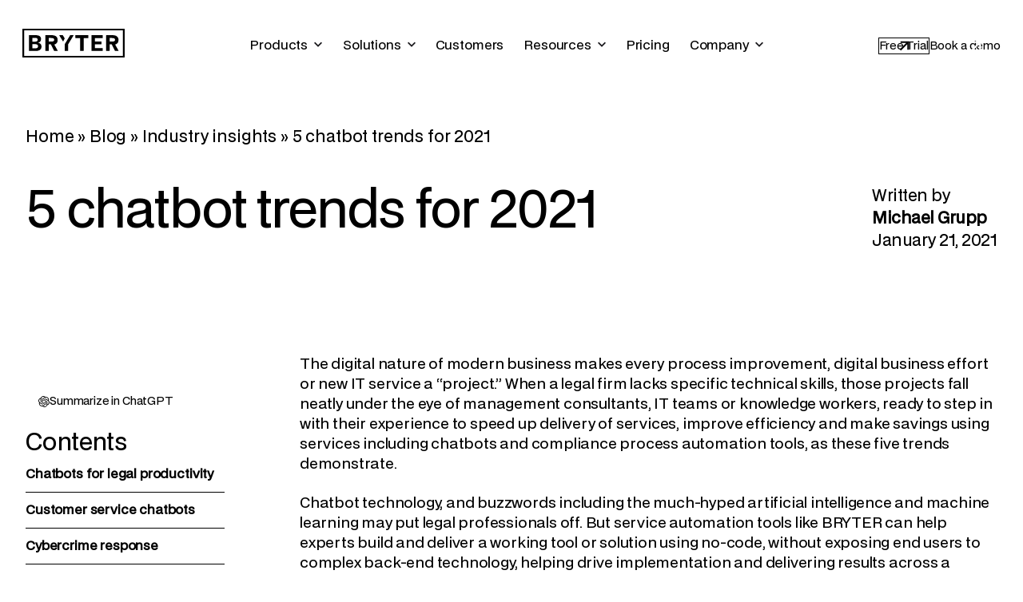

--- FILE ---
content_type: text/html; charset=UTF-8
request_url: https://bryter.com/blog/5-chatbot-trends-for-2021/
body_size: 32645
content:
<!DOCTYPE html>
<html lang="en-US">
<head>
    <meta charset="UTF-8">
    <meta name="viewport" content="width=device-width, initial-scale=1">
    <link rel="profile" href="http://gmpg.org/xfn/11">

    <meta name='robots' content='index, follow, max-image-preview:large, max-snippet:-1, max-video-preview:-1' />

	<!-- This site is optimized with the Yoast SEO Premium plugin v26.7 (Yoast SEO v26.7) - https://yoast.com/wordpress/plugins/seo/ -->
	<title>5 chatbot for business trends for 2021</title>
<link data-rocket-prefetch href="https://media.bryter.com" rel="dns-prefetch">
<link data-rocket-prefetch href="https://www.googletagmanager.com" rel="dns-prefetch">
<link data-rocket-prefetch href="https://js-eu1.hsforms.net" rel="dns-prefetch">
	<meta name="description" content="Discover 5 chatbots for business trends for 2021 that legal firms can use to help guide bot decision-making advice, processes and deployment. Learn more." />
	<link rel="canonical" href="https://bryter.com/blog/5-chatbot-trends-for-2021/" />
	<meta property="og:locale" content="en_US" />
	<meta property="og:type" content="article" />
	<meta property="og:title" content="5 chatbot trends for 2021" />
	<meta property="og:description" content="Discover 5 chatbots for business trends for 2021 that legal firms can use to help guide bot decision-making advice, processes and deployment. Learn more." />
	<meta property="og:url" content="https://bryter.com/blog/5-chatbot-trends-for-2021/" />
	<meta property="og:site_name" content="BRYTER" />
	<meta property="article:publisher" content="https://www.facebook.com/bryter.io/" />
	<meta property="article:published_time" content="2021-01-21T15:39:49+00:00" />
	<meta property="article:modified_time" content="2025-12-17T08:17:16+00:00" />
	<meta property="og:image" content="https://media.bryter.com/wp-content/uploads/2021/02/trends.jpg" />
	<meta property="og:image:width" content="1920" />
	<meta property="og:image:height" content="1080" />
	<meta property="og:image:type" content="image/jpeg" />
	<meta name="author" content="Michael Grupp" />
	<meta name="twitter:card" content="summary_large_image" />
	<meta name="twitter:creator" content="@bryter_io" />
	<meta name="twitter:site" content="@bryter_io" />
	<meta name="twitter:label1" content="Written by" />
	<meta name="twitter:data1" content="Michael Grupp" />
	<meta name="twitter:label2" content="Est. reading time" />
	<meta name="twitter:data2" content="6 minutes" />
	<script type="application/ld+json" class="yoast-schema-graph">{"@context":"https://schema.org","@graph":{"0":{"@type":"Article","@id":"https://bryter.com/blog/5-chatbot-trends-for-2021/#article","isPartOf":{"@id":"https://bryter.com/blog/5-chatbot-trends-for-2021/"},"author":{"name":"Michael Grupp","@id":"https://bryter.com/#/schema/person/1c919f6471a345f1112854316232e321"},"headline":"5 chatbot trends for 2021","datePublished":"2021-01-21T15:39:49+00:00","dateModified":"2025-12-17T08:17:16+00:00","mainEntityOfPage":{"@id":"https://bryter.com/blog/5-chatbot-trends-for-2021/"},"wordCount":1235,"publisher":{"@id":"https://bryter.com/#organization"},"image":{"@id":"https://bryter.com/blog/5-chatbot-trends-for-2021/#primaryimage"},"thumbnailUrl":"https://media.bryter.com/wp-content/uploads/2021/02/trends.jpg","articleSection":["Industry insights"],"inLanguage":"en-US"},"1":{"@type":"WebPage","@id":"https://bryter.com/blog/5-chatbot-trends-for-2021/","url":"https://bryter.com/blog/5-chatbot-trends-for-2021/","name":"5 chatbot for business trends for 2021","isPartOf":{"@id":"https://bryter.com/#website"},"primaryImageOfPage":{"@id":"https://bryter.com/blog/5-chatbot-trends-for-2021/#primaryimage"},"image":{"@id":"https://bryter.com/blog/5-chatbot-trends-for-2021/#primaryimage"},"thumbnailUrl":"https://media.bryter.com/wp-content/uploads/2021/02/trends.jpg","datePublished":"2021-01-21T15:39:49+00:00","dateModified":"2025-12-17T08:17:16+00:00","description":"Discover 5 chatbots for business trends for 2021 that legal firms can use to help guide bot decision-making advice, processes and deployment. Learn more.","breadcrumb":{"@id":"https://bryter.com/blog/5-chatbot-trends-for-2021/#breadcrumb"},"inLanguage":"en-US","potentialAction":[{"@type":"ReadAction","target":["https://bryter.com/blog/5-chatbot-trends-for-2021/"]}]},"2":{"@type":"ImageObject","inLanguage":"en-US","@id":"https://bryter.com/blog/5-chatbot-trends-for-2021/#primaryimage","url":"https://media.bryter.com/wp-content/uploads/2021/02/trends.jpg","contentUrl":"https://media.bryter.com/wp-content/uploads/2021/02/trends.jpg","width":1920,"height":1080,"caption":"Pencil"},"3":{"@type":"BreadcrumbList","@id":"https://bryter.com/blog/5-chatbot-trends-for-2021/#breadcrumb","itemListElement":[{"@type":"ListItem","position":1,"name":"Home","item":"https://bryter.com/"},{"@type":"ListItem","position":2,"name":"Blog","item":"https://bryter.com/blog/"},{"@type":"ListItem","position":3,"name":"Industry insights","item":"https://bryter.com/blog/category/industry-insights/"},{"@type":"ListItem","position":4,"name":"5 chatbot trends for 2021"}],"@context":"https://schema.org"},"4":{"@type":"WebSite","@id":"https://bryter.com/#website","url":"https://bryter.com/","name":"BRYTER","description":"BRYTER News","publisher":{"@id":"https://bryter.com/#organization"},"potentialAction":[{"@type":"SearchAction","target":{"@type":"EntryPoint","urlTemplate":"https://bryter.com/?s={search_term_string}"},"query-input":{"@type":"PropertyValueSpecification","valueRequired":true,"valueName":"search_term_string"}}],"inLanguage":"en-US"},"6":{"@type":"Person","@id":"https://bryter.com/#/schema/person/1c919f6471a345f1112854316232e321","name":"Michael Grupp","image":{"@type":"ImageObject","inLanguage":"en-US","@id":"https://bryter.com/#/schema/person/image/","url":"https://secure.gravatar.com/avatar/fb58bc8811dfc447a5cbeb18260d2153edb604fc28161b20a33c88b7bb680404?s=96&d=mm&r=g","contentUrl":"https://secure.gravatar.com/avatar/fb58bc8811dfc447a5cbeb18260d2153edb604fc28161b20a33c88b7bb680404?s=96&d=mm&r=g","caption":"Michael Grupp"},"description":"I am the Co-Founder &amp; CEO of BRYTER, the leading platform in decision automation. BRYTER provides a no-code, building platform to automate expert knowledge."},"7":{"@context":"https://schema.org","@type":"Organization","url":"https://bryter.com/","name":"BRYTER","description":"Make your services self-service. BRYTER is the no-code service automation platform that enables business experts to build powerful apps. Book a free demo.","logo":"https://bryter.com/wp-content/themes/bryter-tailpress/img/bryter-logo.png","sameas":["https://twitter.com/bryter_io","https://www.linkedin.com/company/brytergmbh/","https://www.youtube.com/channel/UCmj08bU2rAn6nReVy_odHrw","https://www.facebook.com/BRYTER.io/"]}}}</script>
	<!-- / Yoast SEO Premium plugin. -->


<link rel='dns-prefetch' href='//js-eu1.hsforms.net' />
<style id='wp-img-auto-sizes-contain-inline-css'>
img:is([sizes=auto i],[sizes^="auto," i]){contain-intrinsic-size:3000px 1500px}
/*# sourceURL=wp-img-auto-sizes-contain-inline-css */
</style>
<link rel='stylesheet' id='wp-block-library-css' href='https://bryter.com/wp-content/plugins/gutenberg/build/styles/block-library/style.css?ver=22.3.0' media='all' />
<style id='wp-block-buttons-inline-css'>
.wp-block-buttons{box-sizing:border-box}.wp-block-buttons.is-vertical{flex-direction:column}.wp-block-buttons.is-vertical>.wp-block-button:last-child{margin-bottom:0}.wp-block-buttons>.wp-block-button{display:inline-block;margin:0}.wp-block-buttons.is-content-justification-left{justify-content:flex-start}.wp-block-buttons.is-content-justification-left.is-vertical{align-items:flex-start}.wp-block-buttons.is-content-justification-center{justify-content:center}.wp-block-buttons.is-content-justification-center.is-vertical{align-items:center}.wp-block-buttons.is-content-justification-right{justify-content:flex-end}.wp-block-buttons.is-content-justification-right.is-vertical{align-items:flex-end}.wp-block-buttons.is-content-justification-space-between{justify-content:space-between}.wp-block-buttons.aligncenter{text-align:center}.wp-block-buttons:not(.is-content-justification-space-between,.is-content-justification-right,.is-content-justification-left,.is-content-justification-center) .wp-block-button.aligncenter{margin-left:auto;margin-right:auto;width:100%}.wp-block-buttons[style*=text-decoration] .wp-block-button,.wp-block-buttons[style*=text-decoration] .wp-block-button__link{text-decoration:inherit}.wp-block-buttons.has-custom-font-size .wp-block-button__link{font-size:inherit}.wp-block-buttons .wp-block-button__link{width:100%}.wp-block-button.aligncenter{text-align:center}
/*# sourceURL=https://bryter.com/wp-content/plugins/gutenberg/build/styles/block-library/buttons/style.css */
</style>
<style id='wp-block-group-inline-css'>
.wp-block-group{box-sizing:border-box}:where(.wp-block-group.wp-block-group-is-layout-constrained){position:relative}
/*# sourceURL=https://bryter.com/wp-content/plugins/gutenberg/build/styles/block-library/group/style.css */
</style>
<style id='wp-block-group-theme-inline-css'>
:where(.wp-block-group.has-background){padding:1.25em 2.375em}
/*# sourceURL=https://bryter.com/wp-content/plugins/gutenberg/build/styles/block-library/group/theme.css */
</style>
<style id='wp-block-paragraph-inline-css'>
.is-small-text{font-size:.875em}.is-regular-text{font-size:1em}.is-large-text{font-size:2.25em}.is-larger-text{font-size:3em}.has-drop-cap:not(:focus):first-letter{float:left;font-size:8.4em;font-style:normal;font-weight:100;line-height:.68;margin:.05em .1em 0 0;text-transform:uppercase}body.rtl .has-drop-cap:not(:focus):first-letter{float:none;margin-left:.1em}p.has-drop-cap.has-background{overflow:hidden}:root :where(p.has-background){padding:1.25em 2.375em}:where(p.has-text-color:not(.has-link-color)) a{color:inherit}p.has-text-align-left[style*="writing-mode:vertical-lr"],p.has-text-align-right[style*="writing-mode:vertical-rl"]{rotate:180deg}
/*# sourceURL=https://bryter.com/wp-content/plugins/gutenberg/build/styles/block-library/paragraph/style.css */
</style>
<style id='wp-block-button-inline-css'>
.wp-block-button__link{align-content:center;box-sizing:border-box;cursor:pointer;display:inline-block;height:100%;text-align:center;word-break:break-word}.wp-block-button__link.aligncenter{text-align:center}.wp-block-button__link.alignright{text-align:right}:where(.wp-block-button__link){border-radius:9999px;box-shadow:none;padding:calc(.667em + 2px) calc(1.333em + 2px);text-decoration:none}.wp-block-button[style*=text-decoration] .wp-block-button__link{text-decoration:inherit}.wp-block-buttons>.wp-block-button.has-custom-width{max-width:none}.wp-block-buttons>.wp-block-button.has-custom-width .wp-block-button__link{width:100%}.wp-block-buttons>.wp-block-button.has-custom-font-size .wp-block-button__link{font-size:inherit}.wp-block-buttons>.wp-block-button.wp-block-button__width-25{width:calc(25% - var(--wp--style--block-gap, .5em)*.75)}.wp-block-buttons>.wp-block-button.wp-block-button__width-50{width:calc(50% - var(--wp--style--block-gap, .5em)*.5)}.wp-block-buttons>.wp-block-button.wp-block-button__width-75{width:calc(75% - var(--wp--style--block-gap, .5em)*.25)}.wp-block-buttons>.wp-block-button.wp-block-button__width-100{flex-basis:100%;width:100%}.wp-block-buttons.is-vertical>.wp-block-button.wp-block-button__width-25{width:25%}.wp-block-buttons.is-vertical>.wp-block-button.wp-block-button__width-50{width:50%}.wp-block-buttons.is-vertical>.wp-block-button.wp-block-button__width-75{width:75%}.wp-block-button.is-style-squared,.wp-block-button__link.wp-block-button.is-style-squared{border-radius:0}.wp-block-button.no-border-radius,.wp-block-button__link.no-border-radius{border-radius:0!important}:root :where(.wp-block-button .wp-block-button__link.is-style-outline),:root :where(.wp-block-button.is-style-outline>.wp-block-button__link){border:2px solid;padding:.667em 1.333em}:root :where(.wp-block-button .wp-block-button__link.is-style-outline:not(.has-text-color)),:root :where(.wp-block-button.is-style-outline>.wp-block-button__link:not(.has-text-color)){color:currentColor}:root :where(.wp-block-button .wp-block-button__link.is-style-outline:not(.has-background)),:root :where(.wp-block-button.is-style-outline>.wp-block-button__link:not(.has-background)){background-color:initial;background-image:none}
/*# sourceURL=https://bryter.com/wp-content/plugins/gutenberg/build/styles/block-library/button/style.css */
</style>
<style id='wp-block-heading-inline-css'>
h1:where(.wp-block-heading).has-background,h2:where(.wp-block-heading).has-background,h3:where(.wp-block-heading).has-background,h4:where(.wp-block-heading).has-background,h5:where(.wp-block-heading).has-background,h6:where(.wp-block-heading).has-background{padding:1.25em 2.375em}h1.has-text-align-left[style*=writing-mode]:where([style*=vertical-lr]),h1.has-text-align-right[style*=writing-mode]:where([style*=vertical-rl]),h2.has-text-align-left[style*=writing-mode]:where([style*=vertical-lr]),h2.has-text-align-right[style*=writing-mode]:where([style*=vertical-rl]),h3.has-text-align-left[style*=writing-mode]:where([style*=vertical-lr]),h3.has-text-align-right[style*=writing-mode]:where([style*=vertical-rl]),h4.has-text-align-left[style*=writing-mode]:where([style*=vertical-lr]),h4.has-text-align-right[style*=writing-mode]:where([style*=vertical-rl]),h5.has-text-align-left[style*=writing-mode]:where([style*=vertical-lr]),h5.has-text-align-right[style*=writing-mode]:where([style*=vertical-rl]),h6.has-text-align-left[style*=writing-mode]:where([style*=vertical-lr]),h6.has-text-align-right[style*=writing-mode]:where([style*=vertical-rl]){rotate:180deg}
/*# sourceURL=https://bryter.com/wp-content/plugins/gutenberg/build/styles/block-library/heading/style.css */
</style>
<style id='wp-block-image-inline-css'>
.wp-block-image>a,.wp-block-image>figure>a{display:inline-block}.wp-block-image img{box-sizing:border-box;height:auto;max-width:100%;vertical-align:bottom}@media not (prefers-reduced-motion){.wp-block-image img.hide{visibility:hidden}.wp-block-image img.show{animation:show-content-image .4s}}.wp-block-image[style*=border-radius] img,.wp-block-image[style*=border-radius]>a{border-radius:inherit}.wp-block-image.has-custom-border img{box-sizing:border-box}.wp-block-image.aligncenter{text-align:center}.wp-block-image.alignfull>a,.wp-block-image.alignwide>a{width:100%}.wp-block-image.alignfull img,.wp-block-image.alignwide img{height:auto;width:100%}.wp-block-image .aligncenter,.wp-block-image .alignleft,.wp-block-image .alignright,.wp-block-image.aligncenter,.wp-block-image.alignleft,.wp-block-image.alignright{display:table}.wp-block-image .aligncenter>figcaption,.wp-block-image .alignleft>figcaption,.wp-block-image .alignright>figcaption,.wp-block-image.aligncenter>figcaption,.wp-block-image.alignleft>figcaption,.wp-block-image.alignright>figcaption{caption-side:bottom;display:table-caption}.wp-block-image .alignleft{float:left;margin:.5em 1em .5em 0}.wp-block-image .alignright{float:right;margin:.5em 0 .5em 1em}.wp-block-image .aligncenter{margin-left:auto;margin-right:auto}.wp-block-image :where(figcaption){margin-bottom:1em;margin-top:.5em}.wp-block-image.is-style-circle-mask img{border-radius:9999px}@supports ((-webkit-mask-image:none) or (mask-image:none)) or (-webkit-mask-image:none){.wp-block-image.is-style-circle-mask img{border-radius:0;-webkit-mask-image:url('data:image/svg+xml;utf8,<svg viewBox="0 0 100 100" xmlns="http://www.w3.org/2000/svg"><circle cx="50" cy="50" r="50"/></svg>');mask-image:url('data:image/svg+xml;utf8,<svg viewBox="0 0 100 100" xmlns="http://www.w3.org/2000/svg"><circle cx="50" cy="50" r="50"/></svg>');mask-mode:alpha;-webkit-mask-position:center;mask-position:center;-webkit-mask-repeat:no-repeat;mask-repeat:no-repeat;-webkit-mask-size:contain;mask-size:contain}}:root :where(.wp-block-image.is-style-rounded img,.wp-block-image .is-style-rounded img){border-radius:9999px}.wp-block-image figure{margin:0}.wp-lightbox-container{display:flex;flex-direction:column;position:relative}.wp-lightbox-container img{cursor:zoom-in}.wp-lightbox-container img:hover+button{opacity:1}.wp-lightbox-container button{align-items:center;backdrop-filter:blur(16px) saturate(180%);background-color:#5a5a5a40;border:none;border-radius:4px;cursor:zoom-in;display:flex;height:20px;justify-content:center;opacity:0;padding:0;position:absolute;right:16px;text-align:center;top:16px;width:20px;z-index:100}@media not (prefers-reduced-motion){.wp-lightbox-container button{transition:opacity .2s ease}}.wp-lightbox-container button:focus-visible{outline:3px auto #5a5a5a40;outline:3px auto -webkit-focus-ring-color;outline-offset:3px}.wp-lightbox-container button:hover{cursor:pointer;opacity:1}.wp-lightbox-container button:focus{opacity:1}.wp-lightbox-container button:focus,.wp-lightbox-container button:hover,.wp-lightbox-container button:not(:hover):not(:active):not(.has-background){background-color:#5a5a5a40;border:none}.wp-lightbox-overlay{box-sizing:border-box;cursor:zoom-out;height:100vh;left:0;overflow:hidden;position:fixed;top:0;visibility:hidden;width:100%;z-index:100000}.wp-lightbox-overlay .close-button{align-items:center;cursor:pointer;display:flex;justify-content:center;min-height:40px;min-width:40px;padding:0;position:absolute;right:calc(env(safe-area-inset-right) + 16px);top:calc(env(safe-area-inset-top) + 16px);z-index:5000000}.wp-lightbox-overlay .close-button:focus,.wp-lightbox-overlay .close-button:hover,.wp-lightbox-overlay .close-button:not(:hover):not(:active):not(.has-background){background:none;border:none}.wp-lightbox-overlay .lightbox-image-container{height:var(--wp--lightbox-container-height);left:50%;overflow:hidden;position:absolute;top:50%;transform:translate(-50%,-50%);transform-origin:top left;width:var(--wp--lightbox-container-width);z-index:9999999999}.wp-lightbox-overlay .wp-block-image{align-items:center;box-sizing:border-box;display:flex;height:100%;justify-content:center;margin:0;position:relative;transform-origin:0 0;width:100%;z-index:3000000}.wp-lightbox-overlay .wp-block-image img{height:var(--wp--lightbox-image-height);min-height:var(--wp--lightbox-image-height);min-width:var(--wp--lightbox-image-width);width:var(--wp--lightbox-image-width)}.wp-lightbox-overlay .wp-block-image figcaption{display:none}.wp-lightbox-overlay button{background:none;border:none}.wp-lightbox-overlay .scrim{background-color:#fff;height:100%;opacity:.9;position:absolute;width:100%;z-index:2000000}.wp-lightbox-overlay.active{visibility:visible}@media not (prefers-reduced-motion){.wp-lightbox-overlay.active{animation:turn-on-visibility .25s both}.wp-lightbox-overlay.active img{animation:turn-on-visibility .35s both}.wp-lightbox-overlay.show-closing-animation:not(.active){animation:turn-off-visibility .35s both}.wp-lightbox-overlay.show-closing-animation:not(.active) img{animation:turn-off-visibility .25s both}.wp-lightbox-overlay.zoom.active{animation:none;opacity:1;visibility:visible}.wp-lightbox-overlay.zoom.active .lightbox-image-container{animation:lightbox-zoom-in .4s}.wp-lightbox-overlay.zoom.active .lightbox-image-container img{animation:none}.wp-lightbox-overlay.zoom.active .scrim{animation:turn-on-visibility .4s forwards}.wp-lightbox-overlay.zoom.show-closing-animation:not(.active){animation:none}.wp-lightbox-overlay.zoom.show-closing-animation:not(.active) .lightbox-image-container{animation:lightbox-zoom-out .4s}.wp-lightbox-overlay.zoom.show-closing-animation:not(.active) .lightbox-image-container img{animation:none}.wp-lightbox-overlay.zoom.show-closing-animation:not(.active) .scrim{animation:turn-off-visibility .4s forwards}}@keyframes show-content-image{0%{visibility:hidden}99%{visibility:hidden}to{visibility:visible}}@keyframes turn-on-visibility{0%{opacity:0}to{opacity:1}}@keyframes turn-off-visibility{0%{opacity:1;visibility:visible}99%{opacity:0;visibility:visible}to{opacity:0;visibility:hidden}}@keyframes lightbox-zoom-in{0%{transform:translate(calc((-100vw + var(--wp--lightbox-scrollbar-width))/2 + var(--wp--lightbox-initial-left-position)),calc(-50vh + var(--wp--lightbox-initial-top-position))) scale(var(--wp--lightbox-scale))}to{transform:translate(-50%,-50%) scale(1)}}@keyframes lightbox-zoom-out{0%{transform:translate(-50%,-50%) scale(1);visibility:visible}99%{visibility:visible}to{transform:translate(calc((-100vw + var(--wp--lightbox-scrollbar-width))/2 + var(--wp--lightbox-initial-left-position)),calc(-50vh + var(--wp--lightbox-initial-top-position))) scale(var(--wp--lightbox-scale));visibility:hidden}}
/*# sourceURL=https://bryter.com/wp-content/plugins/gutenberg/build/styles/block-library/image/style.css */
</style>
<style id='wp-block-image-theme-inline-css'>
:root :where(.wp-block-image figcaption){color:#555;font-size:13px;text-align:center}.is-dark-theme :root :where(.wp-block-image figcaption){color:#ffffffa6}.wp-block-image{margin:0 0 1em}
/*# sourceURL=https://bryter.com/wp-content/plugins/gutenberg/build/styles/block-library/image/theme.css */
</style>
<style id='wp-block-media-text-inline-css'>
.wp-block-media-text{box-sizing:border-box;direction:ltr;display:grid;grid-template-columns:50% 1fr;grid-template-rows:auto}.wp-block-media-text.has-media-on-the-right{grid-template-columns:1fr 50%}.wp-block-media-text.is-vertically-aligned-top>.wp-block-media-text__content,.wp-block-media-text.is-vertically-aligned-top>.wp-block-media-text__media{align-self:start}.wp-block-media-text.is-vertically-aligned-center>.wp-block-media-text__content,.wp-block-media-text.is-vertically-aligned-center>.wp-block-media-text__media,.wp-block-media-text>.wp-block-media-text__content,.wp-block-media-text>.wp-block-media-text__media{align-self:center}.wp-block-media-text.is-vertically-aligned-bottom>.wp-block-media-text__content,.wp-block-media-text.is-vertically-aligned-bottom>.wp-block-media-text__media{align-self:end}.wp-block-media-text>.wp-block-media-text__media{grid-column:1;grid-row:1;margin:0}.wp-block-media-text>.wp-block-media-text__content{direction:ltr;grid-column:2;grid-row:1;padding:0 8%;word-break:break-word}.wp-block-media-text.has-media-on-the-right>.wp-block-media-text__media{grid-column:2;grid-row:1}.wp-block-media-text.has-media-on-the-right>.wp-block-media-text__content{grid-column:1;grid-row:1}.wp-block-media-text__media a{display:block}.wp-block-media-text__media img,.wp-block-media-text__media video{height:auto;max-width:unset;vertical-align:middle;width:100%}.wp-block-media-text.is-image-fill>.wp-block-media-text__media{background-size:cover;height:100%;min-height:250px}.wp-block-media-text.is-image-fill>.wp-block-media-text__media>a{display:block;height:100%}.wp-block-media-text.is-image-fill>.wp-block-media-text__media img{clip:rect(0,0,0,0);border:0;height:1px;margin:-1px;overflow:hidden;padding:0;position:absolute;width:1px}.wp-block-media-text.is-image-fill-element>.wp-block-media-text__media{height:100%;min-height:250px}.wp-block-media-text.is-image-fill-element>.wp-block-media-text__media>a{display:block;height:100%}.wp-block-media-text.is-image-fill-element>.wp-block-media-text__media img{height:100%;object-fit:cover;width:100%}@media (max-width:600px){.wp-block-media-text.is-stacked-on-mobile{grid-template-columns:100%!important}.wp-block-media-text.is-stacked-on-mobile>.wp-block-media-text__media{grid-column:1;grid-row:1}.wp-block-media-text.is-stacked-on-mobile>.wp-block-media-text__content{grid-column:1;grid-row:2}}
/*# sourceURL=https://bryter.com/wp-content/plugins/gutenberg/build/styles/block-library/media-text/style.css */
</style>
<style id='global-styles-inline-css'>
:root{--wp--preset--aspect-ratio--square: 1;--wp--preset--aspect-ratio--4-3: 4/3;--wp--preset--aspect-ratio--3-4: 3/4;--wp--preset--aspect-ratio--3-2: 3/2;--wp--preset--aspect-ratio--2-3: 2/3;--wp--preset--aspect-ratio--16-9: 16/9;--wp--preset--aspect-ratio--9-16: 9/16;--wp--preset--color--black: #000;--wp--preset--color--cyan-bluish-gray: #abb8c3;--wp--preset--color--white: #FFF;--wp--preset--color--pale-pink: #f78da7;--wp--preset--color--vivid-red: #cf2e2e;--wp--preset--color--luminous-vivid-orange: #ff6900;--wp--preset--color--luminous-vivid-amber: #fcb900;--wp--preset--color--light-green-cyan: #7bdcb5;--wp--preset--color--vivid-green-cyan: #00d084;--wp--preset--color--pale-cyan-blue: #8ed1fc;--wp--preset--color--vivid-cyan-blue: #0693e3;--wp--preset--color--vivid-purple: #9b51e0;--wp--preset--gradient--vivid-cyan-blue-to-vivid-purple: linear-gradient(135deg,rgb(6,147,227) 0%,rgb(155,81,224) 100%);--wp--preset--gradient--light-green-cyan-to-vivid-green-cyan: linear-gradient(135deg,rgb(122,220,180) 0%,rgb(0,208,130) 100%);--wp--preset--gradient--luminous-vivid-amber-to-luminous-vivid-orange: linear-gradient(135deg,rgb(252,185,0) 0%,rgb(255,105,0) 100%);--wp--preset--gradient--luminous-vivid-orange-to-vivid-red: linear-gradient(135deg,rgb(255,105,0) 0%,rgb(207,46,46) 100%);--wp--preset--gradient--very-light-gray-to-cyan-bluish-gray: linear-gradient(135deg,rgb(238,238,238) 0%,rgb(169,184,195) 100%);--wp--preset--gradient--cool-to-warm-spectrum: linear-gradient(135deg,rgb(74,234,220) 0%,rgb(151,120,209) 20%,rgb(207,42,186) 40%,rgb(238,44,130) 60%,rgb(251,105,98) 80%,rgb(254,248,76) 100%);--wp--preset--gradient--blush-light-purple: linear-gradient(135deg,rgb(255,206,236) 0%,rgb(152,150,240) 100%);--wp--preset--gradient--blush-bordeaux: linear-gradient(135deg,rgb(254,205,165) 0%,rgb(254,45,45) 50%,rgb(107,0,62) 100%);--wp--preset--gradient--luminous-dusk: linear-gradient(135deg,rgb(255,203,112) 0%,rgb(199,81,192) 50%,rgb(65,88,208) 100%);--wp--preset--gradient--pale-ocean: linear-gradient(135deg,rgb(255,245,203) 0%,rgb(182,227,212) 50%,rgb(51,167,181) 100%);--wp--preset--gradient--electric-grass: linear-gradient(135deg,rgb(202,248,128) 0%,rgb(113,206,126) 100%);--wp--preset--gradient--midnight: linear-gradient(135deg,rgb(2,3,129) 0%,rgb(40,116,252) 100%);--wp--preset--font-size--small: 0.875rem;--wp--preset--font-size--medium: 20px;--wp--preset--font-size--large: 1.25rem;--wp--preset--font-size--x-large: 42px;--wp--preset--font-size--oversize: clamp(4rem, 4rem + ((1vw - 0.2rem) * 3.75), 7rem);--wp--preset--font-size--h-1: clamp(2.5rem, 2.5rem + ((1vw - 0.2rem) * 2.438), 4.45rem);--wp--preset--font-size--h-2: clamp(2rem, 2rem + ((1vw - 0.2rem) * 0.625), 2.5rem);--wp--preset--font-size--h-3: clamp(2.5rem, 2.5rem + ((1vw - 0.2rem) * 0.625), 3rem);--wp--preset--font-size--h-4: clamp(1.5rem, 1.5rem + ((1vw - 0.2rem) * 0.625), 2rem);--wp--preset--font-size--h-5: 1.5rem;--wp--preset--font-size--h-6: 0.75rem;--wp--preset--font-size--default: 1rem;--wp--preset--font-family--bdo-grotesk: BDOGrotesk, sans-serif;--wp--preset--spacing--20: 0.44rem;--wp--preset--spacing--30: 0.67rem;--wp--preset--spacing--40: 1rem;--wp--preset--spacing--50: 1.5rem;--wp--preset--spacing--60: 2.25rem;--wp--preset--spacing--70: 3.38rem;--wp--preset--spacing--80: 5.06rem;--wp--preset--spacing--1: 0.25rem;--wp--preset--spacing--2: 0.5rem;--wp--preset--spacing--3: 0.75rem;--wp--preset--spacing--4: 1rem;--wp--preset--spacing--5: 1.5rem;--wp--preset--spacing--6: 2rem;--wp--preset--spacing--7: 2.5rem;--wp--preset--spacing--8: 3rem;--wp--preset--spacing--9: 4rem;--wp--preset--spacing--10: 5rem;--wp--preset--spacing--11: 6rem;--wp--preset--spacing--12: 8rem;--wp--preset--shadow--natural: 6px 6px 9px rgba(0, 0, 0, 0.2);--wp--preset--shadow--deep: 12px 12px 50px rgba(0, 0, 0, 0.4);--wp--preset--shadow--sharp: 6px 6px 0px rgba(0, 0, 0, 0.2);--wp--preset--shadow--outlined: 6px 6px 0px -3px rgb(255, 255, 255), 6px 6px rgb(0, 0, 0);--wp--preset--shadow--crisp: 6px 6px 0px rgb(0, 0, 0);}:where(body) { margin: 0; }.wp-site-blocks > .alignleft { float: left; margin-right: 2em; }.wp-site-blocks > .alignright { float: right; margin-left: 2em; }.wp-site-blocks > .aligncenter { justify-content: center; margin-left: auto; margin-right: auto; }:where(.wp-site-blocks) > * { margin-block-start: 24px; margin-block-end: 0; }:where(.wp-site-blocks) > :first-child { margin-block-start: 0; }:where(.wp-site-blocks) > :last-child { margin-block-end: 0; }:root { --wp--style--block-gap: 24px; }:root :where(.is-layout-flow) > :first-child{margin-block-start: 0;}:root :where(.is-layout-flow) > :last-child{margin-block-end: 0;}:root :where(.is-layout-flow) > *{margin-block-start: 24px;margin-block-end: 0;}:root :where(.is-layout-constrained) > :first-child{margin-block-start: 0;}:root :where(.is-layout-constrained) > :last-child{margin-block-end: 0;}:root :where(.is-layout-constrained) > *{margin-block-start: 24px;margin-block-end: 0;}:root :where(.is-layout-flex){gap: 24px;}:root :where(.is-layout-grid){gap: 24px;}.is-layout-flow > .alignleft{float: left;margin-inline-start: 0;margin-inline-end: 2em;}.is-layout-flow > .alignright{float: right;margin-inline-start: 2em;margin-inline-end: 0;}.is-layout-flow > .aligncenter{margin-left: auto !important;margin-right: auto !important;}.is-layout-constrained > .alignleft{float: left;margin-inline-start: 0;margin-inline-end: 2em;}.is-layout-constrained > .alignright{float: right;margin-inline-start: 2em;margin-inline-end: 0;}.is-layout-constrained > .aligncenter{margin-left: auto !important;margin-right: auto !important;}.is-layout-constrained > :where(:not(.alignleft):not(.alignright):not(.alignfull)){margin-left: auto !important;margin-right: auto !important;}body .is-layout-flex{display: flex;}.is-layout-flex{flex-wrap: wrap;align-items: center;}.is-layout-flex > :is(*, div){margin: 0;}body .is-layout-grid{display: grid;}.is-layout-grid > :is(*, div){margin: 0;}body{background-color: var(--wp--preset--color--background);color: var(--wp--preset--color--foreground);font-family: var(--wp--preset--font-family--bdo-grotesk);font-size: var(--wp--preset--font-size--default);line-height: var(--wp--custom--typography--line-height--normal);padding-top: 0px;padding-right: 0px;padding-bottom: 0px;padding-left: 0px;}a:where(:not(.wp-element-button)){color: var(--wp--preset--color--black);}h1, h2, h3, h4, h5, h6{font-weight: 500;letter-spacing: -1px;line-height: 1.125;}h1{font-size: var(--wp--preset--font-size--h-1);letter-spacing: -0.03em;line-height: 110%;}h2{font-size: var(--wp--preset--font-size--h-2);letter-spacing: -0.03em;line-height: 110%;}h3{font-size: var(--wp--preset--font-size--h-3);letter-spacing: -0.03em;line-height: 108%;}h4{font-size: var(--wp--preset--font-size--h-4);letter-spacing: -0.02em;line-height: 118%;}h5{font-size: var(--wp--preset--font-size--h-5);letter-spacing: -0.02em;line-height: 133%;}h6{font-size: var(--wp--preset--font-size--h-6);letter-spacing: 0.05em;line-height: 1;text-transform: uppercase;}:root :where(.wp-element-button, .wp-block-button__link){background-color: var(--wp--preset--color--black);border-color: transparent;border-width: 1px;color: var(--wp--preset--color--white);font-family: inherit;font-size: 0.875rem;font-style: inherit;font-weight: inherit;letter-spacing: inherit;line-height: inherit;padding-top: 0.688rem;padding-right: 3rem;padding-bottom: 0.688rem;padding-left: 1.5rem;text-decoration: none;text-transform: inherit;}:root :where(.wp-element-button:hover, .wp-block-button__link:hover){background-color: var(--wp--preset--color--black);border-color: transparent;color: var(--wp--preset--color--white);}:root :where(.wp-element-button:focus, .wp-block-button__link:focus){outline-color: var(--wp--preset--color--accent-4);outline-offset: 2px;}.has-black-color{color: var(--wp--preset--color--black) !important;}.has-cyan-bluish-gray-color{color: var(--wp--preset--color--cyan-bluish-gray) !important;}.has-white-color{color: var(--wp--preset--color--white) !important;}.has-pale-pink-color{color: var(--wp--preset--color--pale-pink) !important;}.has-vivid-red-color{color: var(--wp--preset--color--vivid-red) !important;}.has-luminous-vivid-orange-color{color: var(--wp--preset--color--luminous-vivid-orange) !important;}.has-luminous-vivid-amber-color{color: var(--wp--preset--color--luminous-vivid-amber) !important;}.has-light-green-cyan-color{color: var(--wp--preset--color--light-green-cyan) !important;}.has-vivid-green-cyan-color{color: var(--wp--preset--color--vivid-green-cyan) !important;}.has-pale-cyan-blue-color{color: var(--wp--preset--color--pale-cyan-blue) !important;}.has-vivid-cyan-blue-color{color: var(--wp--preset--color--vivid-cyan-blue) !important;}.has-vivid-purple-color{color: var(--wp--preset--color--vivid-purple) !important;}.has-black-background-color{background-color: var(--wp--preset--color--black) !important;}.has-cyan-bluish-gray-background-color{background-color: var(--wp--preset--color--cyan-bluish-gray) !important;}.has-white-background-color{background-color: var(--wp--preset--color--white) !important;}.has-pale-pink-background-color{background-color: var(--wp--preset--color--pale-pink) !important;}.has-vivid-red-background-color{background-color: var(--wp--preset--color--vivid-red) !important;}.has-luminous-vivid-orange-background-color{background-color: var(--wp--preset--color--luminous-vivid-orange) !important;}.has-luminous-vivid-amber-background-color{background-color: var(--wp--preset--color--luminous-vivid-amber) !important;}.has-light-green-cyan-background-color{background-color: var(--wp--preset--color--light-green-cyan) !important;}.has-vivid-green-cyan-background-color{background-color: var(--wp--preset--color--vivid-green-cyan) !important;}.has-pale-cyan-blue-background-color{background-color: var(--wp--preset--color--pale-cyan-blue) !important;}.has-vivid-cyan-blue-background-color{background-color: var(--wp--preset--color--vivid-cyan-blue) !important;}.has-vivid-purple-background-color{background-color: var(--wp--preset--color--vivid-purple) !important;}.has-black-border-color{border-color: var(--wp--preset--color--black) !important;}.has-cyan-bluish-gray-border-color{border-color: var(--wp--preset--color--cyan-bluish-gray) !important;}.has-white-border-color{border-color: var(--wp--preset--color--white) !important;}.has-pale-pink-border-color{border-color: var(--wp--preset--color--pale-pink) !important;}.has-vivid-red-border-color{border-color: var(--wp--preset--color--vivid-red) !important;}.has-luminous-vivid-orange-border-color{border-color: var(--wp--preset--color--luminous-vivid-orange) !important;}.has-luminous-vivid-amber-border-color{border-color: var(--wp--preset--color--luminous-vivid-amber) !important;}.has-light-green-cyan-border-color{border-color: var(--wp--preset--color--light-green-cyan) !important;}.has-vivid-green-cyan-border-color{border-color: var(--wp--preset--color--vivid-green-cyan) !important;}.has-pale-cyan-blue-border-color{border-color: var(--wp--preset--color--pale-cyan-blue) !important;}.has-vivid-cyan-blue-border-color{border-color: var(--wp--preset--color--vivid-cyan-blue) !important;}.has-vivid-purple-border-color{border-color: var(--wp--preset--color--vivid-purple) !important;}.has-vivid-cyan-blue-to-vivid-purple-gradient-background{background: var(--wp--preset--gradient--vivid-cyan-blue-to-vivid-purple) !important;}.has-light-green-cyan-to-vivid-green-cyan-gradient-background{background: var(--wp--preset--gradient--light-green-cyan-to-vivid-green-cyan) !important;}.has-luminous-vivid-amber-to-luminous-vivid-orange-gradient-background{background: var(--wp--preset--gradient--luminous-vivid-amber-to-luminous-vivid-orange) !important;}.has-luminous-vivid-orange-to-vivid-red-gradient-background{background: var(--wp--preset--gradient--luminous-vivid-orange-to-vivid-red) !important;}.has-very-light-gray-to-cyan-bluish-gray-gradient-background{background: var(--wp--preset--gradient--very-light-gray-to-cyan-bluish-gray) !important;}.has-cool-to-warm-spectrum-gradient-background{background: var(--wp--preset--gradient--cool-to-warm-spectrum) !important;}.has-blush-light-purple-gradient-background{background: var(--wp--preset--gradient--blush-light-purple) !important;}.has-blush-bordeaux-gradient-background{background: var(--wp--preset--gradient--blush-bordeaux) !important;}.has-luminous-dusk-gradient-background{background: var(--wp--preset--gradient--luminous-dusk) !important;}.has-pale-ocean-gradient-background{background: var(--wp--preset--gradient--pale-ocean) !important;}.has-electric-grass-gradient-background{background: var(--wp--preset--gradient--electric-grass) !important;}.has-midnight-gradient-background{background: var(--wp--preset--gradient--midnight) !important;}.has-small-font-size{font-size: var(--wp--preset--font-size--small) !important;}.has-medium-font-size{font-size: var(--wp--preset--font-size--medium) !important;}.has-large-font-size{font-size: var(--wp--preset--font-size--large) !important;}.has-x-large-font-size{font-size: var(--wp--preset--font-size--x-large) !important;}.has-oversize-font-size{font-size: var(--wp--preset--font-size--oversize) !important;}.has-h-1-font-size{font-size: var(--wp--preset--font-size--h-1) !important;}.has-h-2-font-size{font-size: var(--wp--preset--font-size--h-2) !important;}.has-h-3-font-size{font-size: var(--wp--preset--font-size--h-3) !important;}.has-h-4-font-size{font-size: var(--wp--preset--font-size--h-4) !important;}.has-h-5-font-size{font-size: var(--wp--preset--font-size--h-5) !important;}.has-h-6-font-size{font-size: var(--wp--preset--font-size--h-6) !important;}.has-default-font-size{font-size: var(--wp--preset--font-size--default) !important;}.has-bdo-grotesk-font-family{font-family: var(--wp--preset--font-family--bdo-grotesk) !important;}
:root :where(.wp-block-button .wp-block-button__link){border-radius: 0;font-family: BDOGrotesk;font-size: var(--wp--preset--font-size--default);font-weight: 500;}
:root :where(.wp-block-buttons-is-layout-flow) > :first-child{margin-block-start: 0;}:root :where(.wp-block-buttons-is-layout-flow) > :last-child{margin-block-end: 0;}:root :where(.wp-block-buttons-is-layout-flow) > *{margin-block-start: 12px;margin-block-end: 0;}:root :where(.wp-block-buttons-is-layout-constrained) > :first-child{margin-block-start: 0;}:root :where(.wp-block-buttons-is-layout-constrained) > :last-child{margin-block-end: 0;}:root :where(.wp-block-buttons-is-layout-constrained) > *{margin-block-start: 12px;margin-block-end: 0;}:root :where(.wp-block-buttons-is-layout-flex){gap: 12px;}:root :where(.wp-block-buttons-is-layout-grid){gap: 12px;}
:root :where(p){font-family: BDOGrotesk;font-size: 1rem;font-style: normal;font-weight: normal;letter-spacing: -0.01rem;line-height: 137%;margin-bottom: 1rem;}
/*# sourceURL=global-styles-inline-css */
</style>
<style id='core-block-supports-inline-css'>
.wp-elements-fe0a74ad92b18dd769f0ff805f050e9f a:where(:not(.wp-element-button)){color:var(--wp--preset--color--white);}.wp-container-core-buttons-is-layout-a89b3969{justify-content:center;}.wp-container-core-group-is-layout-2b4936b8 > :where(:not(.alignleft):not(.alignright):not(.alignfull)){max-width:670px;margin-left:auto !important;margin-right:auto !important;}.wp-container-core-group-is-layout-2b4936b8 > .alignwide{max-width:670px;}.wp-container-core-group-is-layout-2b4936b8 .alignfull{max-width:none;}
/*# sourceURL=core-block-supports-inline-css */
</style>

<link rel='stylesheet' id='archive-master-css' href='https://bryter.com/wp-content/themes/bryter-tailpress/css/master/archive.css?id=ec16dbd59abfdf827948bb4b963db5d6&#038;ver=1.0' media='all' />
<link rel='stylesheet' id='original-css' href='https://bryter.com/wp-content/themes/bryter-tailpress/css/master/original.css?id=529c691fcfb438c032e327e2ea5eb1c6&#038;ver=1.0' media='all' />
<link rel='stylesheet' id='hubspot-form-block-css' href='https://bryter.com/wp-content/themes/bryter-tailpress/css/v2/forms.css?id=faa1b749f37f9e68c57549024765d494&#038;ver=1.0' media='all' />
<link rel='stylesheet' id='bryter-cookie-css' href='https://bryter.com/wp-content/themes/bryter-tailpress/css/master/cookie.css?id=fd362a3ad41bcf18486aa3fccdc7260d&#038;ver=1.0' media='all' />
<link rel='stylesheet' id='master-common-css' href='https://bryter.com/wp-content/themes/bryter-tailpress/css/master/common.css?id=c510c023a242e325cecc9bf51dd04da5&#038;ver=1.0' media='all' />
<link rel='stylesheet' id='single-blog-css' href='https://bryter.com/wp-content/themes/bryter-tailpress/css/master/single-blog.css?id=f8c91c46fc4a2b8068889feac0116922&#038;ver=1.0' media='all' />
<link rel='stylesheet' id='media-text-block-css' href='https://bryter.com/wp-content/themes/bryter-tailpress/css/master/media_text.css?id=411f3506e491aef8678c7d8baec05743&#038;ver=1.0' media='all' />
<script id="wpml-cookie-js-extra">
var wpml_cookies = {"wp-wpml_current_language":{"value":"en","expires":1,"path":"/"}};
var wpml_cookies = {"wp-wpml_current_language":{"value":"en","expires":1,"path":"/"}};
//# sourceURL=wpml-cookie-js-extra
</script>
<script src="https://bryter.com/wp-content/plugins/sitepress-multilingual-cms/res/js/cookies/language-cookie.js?ver=486900" id="wpml-cookie-js" defer data-wp-strategy="defer"></script>
<script src="https://bryter.com/wp-content/themes/bryter-tailpress/resources/js/vendor/lazyload.min.js?ver=1" id="lazyload-js" data-rocket-defer defer></script>
<meta name="generator" content="WPML ver:4.8.6 stt:1,3;" />

<!--    <link rel="preconnect" href="https://www.googletagmanager.com">-->

    <style nonce="a5020ba02b">
            :root {
                --nav-background: #fff;
            }
            @media (max-width:767px){.products-grid{gap:64px;grid-template-columns:1fr!important}}.products-grid>.wp-block-group{border-top:1px solid #000;display:flex;flex-direction:column}@media (max-width:767px){.products-grid>.wp-block-group{display:grid;grid-template-columns:104px 1fr;grid-template-rows:auto}.products-grid>.wp-block-group>.wp-block-group{grid-column:2/3;grid-row:2;margin-top:12px}}.products-grid .product-grid-description{flex-grow:1}.products-grid h6{margin-bottom:16px;padding-top:16px}@media (max-width:1150px){.products-grid h6{height:40px}}@media (max-width:767px){.products-grid h6{grid-column:1/3;height:auto}}.products-grid .wp-block-image{margin-bottom:-15px;transform:translateX(-10px)}@media (max-width:1150px){.products-grid .wp-block-image{grid-column:1/2;grid-row:2/4}.products-grid h4{grid-column:2/3;grid-row:2}}.products-grid p{flex-grow:1;margin-top:12px}@media (max-width:767px){.products-grid p{font-size:15px;letter-spacing:.01em;line-height:22px;margin-top:5px}}.products-grid .wp-block-buttons{margin-top:76px;max-width:100%;width:100%}.products-grid .wp-block-buttons .wp-block-button{max-width:450px!important;width:100%}.products-grid .wp-block-buttons .wp-block-button__link{max-width:100%;width:100%}@media (max-width:1150px){.products-grid .wp-block-buttons{grid-column:1/3;grid-row:4;margin-right:0!important;margin-top:24px}}@media (max-width:767px){.products-grid .wp-block-buttons{margin-top:32px}}.description-columns .wp-block-column:first-of-type{text-align:right}@media (max-width:1150px){.description-columns .wp-block-column:first-of-type{text-align:left}}.description-columns .wp-block-column:last-of-type{font-size:14px}.blocky-section header{margin-bottom:80px}@media (max-width:767px){.blocky-section header{margin-bottom:48px}}.blocky-section header p{margin:48px auto 0;max-width:40rem}@media (max-width:767px){.blocky-section header p{margin-top:24px}}.blocky-section .wp-block-columns{border:1px solid #000;display:grid;gap:0;grid-template-columns:repeat(2,1fr);margin-top:0}@media (max-width:767px){.blocky-section .wp-block-columns{display:flex;flex-direction:column-reverse;margin-bottom:24px}.blocky-section .image{order:1}}.blocky-section .content{max-width:18rem;place-self:center}@media (max-width:767px){.blocky-section .content{max-width:unset;padding:1.5rem}}.blocky-section .content h4{margin-bottom:24px}.blocky-section .content p{margin-bottom:40px}.blue-border-columns{gap:48px;margin-top:48px}@media (max-width:767px){.blue-border-columns{gap:32px}}.blue-border-columns strong{font-weight:700}.blue-border-columns>.wp-block-column{border:1px solid;border-image-slice:1;border-image-source:linear-gradient(88.93deg,#fff -.63%,#06f 100.76%);padding:32px}.blue-border-columns.reverse-dark>.wp-block-column{border-image-source:linear-gradient(270deg,transparent -.63%,#06f 100.76%)}.steps-column{max-width:38.5rem}.steps-column strong{font-weight:700}.steps-column .has-large-font-size{margin-bottom:1rem;margin-top:.5rem}.steps-column .wp-block-list{line-height:1.5rem;margin-top:0;padding-left:.75rem}.steps-column .step-item{gap:2.5rem}@media (max-width:767px){.steps-column .step-item{gap:1.5rem;margin-bottom:3rem}}.steps-column .step-item-count{position:relative}.steps-column .step-item-count.last:after{display:none}.steps-column .step-item-count:after{background:#fff;bottom:0;content:"";position:absolute;right:23px;top:56px;width:2px}
.wp-block-buttons>.wp-block-button.wp-block-button__width-100{max-width:400px}.wp-block-buttons>.wp-block-button.wp-block-button__width-75,.wp-block-buttons>.wp-block-button.wp-block-button__width-75 .wp-block-button__link{max-width:320px}.wp-block-button .wp-block-button__link{max-width:400px;position:relative;text-align:left}@media (max-width:767px){.wp-block-button .wp-block-button__link{padding-left:1em;padding-right:2.7rem}}.wp-block-button .wp-block-button__link:hover:after{transform:translateX(2px)}.wp-block-button .wp-block-button__link:after{background-image:url("data:image/svg+xml;charset=utf-8,%3Csvg width='20' height='20' fill='none' xmlns='http://www.w3.org/2000/svg'%3E%3Cmask id='a' style='mask-type:alpha' maskUnits='userSpaceOnUse' x='0' y='0' width='20' height='20'%3E%3Cpath fill='%23D9D9D9' d='M0 0h20v20H0z'/%3E%3C/mask%3E%3Cg mask='url(%23a)'%3E%3Cpath d='m5.18 15.389-1.45-1.451 8.166-8.167H4.847V3.729H15.39v10.542h-2.042V7.22L5.181 15.39Z' fill='%23fff'/%3E%3C/g%3E%3C/svg%3E");background-position:50%;background-repeat:no-repeat;content:"";height:20px;position:absolute;right:20px;transition:all 125ms ease;width:20px}@media (min-width:1440px){.wp-block-button .wp-block-button__link:after{background-size:cover;height:1.125rem;width:1.125rem}}@media (min-width:1740px){.wp-block-button .wp-block-button__link:after{height:1.25rem;width:1.25rem}}.wp-block-button .wp-block-button__link.has-white-background-color{border-color:currentColor}.wp-block-button .wp-block-button__link.has-white-background-color:after{background-image:url("data:image/svg+xml;charset=utf-8,%3Csvg width='20' height='20' fill='none' xmlns='http://www.w3.org/2000/svg'%3E%3Cmask id='a' style='mask-type:alpha' maskUnits='userSpaceOnUse' x='0' y='0' width='20' height='20'%3E%3Cpath fill='%23D9D9D9' d='M0 0h20v20H0z'/%3E%3C/mask%3E%3Cg mask='url(%23a)'%3E%3Cpath d='m5.18 15.389-1.45-1.451 8.166-8.167H4.847V3.729H15.39v10.542h-2.042V7.22L5.181 15.39Z' fill='%23000'/%3E%3C/g%3E%3C/svg%3E")}.wp-block-button .wp-block-button__link.has-blue-500-background-color{background-color:#186bf2}.wp-block-button .wp-block-button__link.has-blue-500-background-color:hover{background-color:#004ac2}.wp-block-button.is-style-outline .wp-block-button__link{border-color:currentColor}.wp-block-button.is-style-outline .wp-block-button__link:after{background-image:url("data:image/svg+xml;charset=utf-8,%3Csvg width='20' height='20' fill='none' xmlns='http://www.w3.org/2000/svg'%3E%3Cmask id='a' style='mask-type:alpha' maskUnits='userSpaceOnUse' x='0' y='0' width='20' height='20'%3E%3Cpath fill='%23D9D9D9' d='M0 0h20v20H0z'/%3E%3C/mask%3E%3Cg mask='url(%23a)'%3E%3Cpath d='m5.18 15.389-1.45-1.451 8.166-8.167H4.847V3.729H15.39v10.542h-2.042V7.22L5.181 15.39Z' fill='%23000'/%3E%3C/g%3E%3C/svg%3E")}.wp-block-button.is-style-dark .wp-block-button__link{border:1px solid transparent;box-shadow:0 0 20px 0 hsla(0,0%,72%,.502),0 0 140px 0 #06f;position:relative}.wp-block-button.is-style-dark .wp-block-button__link:before{animation:spin 3.5s linear infinite;background-image:conic-gradient(from var(--angle),#381d6a 80%,#e0d1ff 88%,#e0d1ff 92%,#381d6a 100%);background-origin:border-box;border:inherit;border-radius:inherit;content:" ";inset:-2px;-webkit-mask:linear-gradient(#000,#000) content-box,linear-gradient(#000,#000);mask:linear-gradient(#000,#000),linear-gradient(#000,#000);-webkit-mask-clip:content-box,border-box;mask-clip:content-box,border-box;-webkit-mask-composite:xor;mask-composite:exclude;position:absolute;z-index:0}.wp-block-button.is-style-dark .wp-block-button__link:hover:before{animation-play-state:paused}.wp-block-button.is-style-dark .wp-block-button__link:after{background-image:url("data:image/svg+xml;charset=utf-8,%3Csvg width='20' height='20' fill='none' xmlns='http://www.w3.org/2000/svg'%3E%3Cmask id='a' style='mask-type:alpha' maskUnits='userSpaceOnUse' x='0' y='0' width='20' height='20'%3E%3Cpath fill='%23D9D9D9' d='M0 0h20v20H0z'/%3E%3C/mask%3E%3Cg mask='url(%23a)'%3E%3Cpath d='m5.18 15.389-1.45-1.451 8.166-8.167H4.847V3.729H15.39v10.542h-2.042V7.22L5.181 15.39Z' fill='%23fff'/%3E%3C/g%3E%3C/svg%3E")}.wp-block-button.is-style-white .wp-block-button__link{border:1px solid transparent;position:relative}.wp-block-button.is-style-white .wp-block-button__link:before{animation:spin 3.5s linear infinite;background-image:conic-gradient(from var(--angle),#000 80%,#e0d1ff 88%,#e0d1ff 92%,#381d6a 100%);background-origin:border-box;border:inherit;border-radius:inherit;content:" ";inset:-2px;-webkit-mask:linear-gradient(#fff,#fff) content-box,linear-gradient(#fff,#fff);mask:linear-gradient(#fff,#fff),linear-gradient(#fff,#fff);-webkit-mask-clip:content-box,border-box;mask-clip:content-box,border-box;-webkit-mask-composite:xor;mask-composite:exclude;position:absolute;z-index:0}.wp-block-button.is-style-white .wp-block-button__link:hover:before{animation-play-state:paused}.wp-block-button.is-style-white .wp-block-button__link:after{background-image:url("data:image/svg+xml;charset=utf-8,%3Csvg width='20' height='20' fill='none' xmlns='http://www.w3.org/2000/svg'%3E%3Cmask id='a' style='mask-type:alpha' maskUnits='userSpaceOnUse' x='0' y='0' width='20' height='20'%3E%3Cpath fill='%23D9D9D9' d='M0 0h20v20H0z'/%3E%3C/mask%3E%3Cg mask='url(%23a)'%3E%3Cpath d='m5.18 15.389-1.45-1.451 8.166-8.167H4.847V3.729H15.39v10.542h-2.042V7.22L5.181 15.39Z' fill='%23fff'/%3E%3C/g%3E%3C/svg%3E")}.wp-block-button.is-style-light .wp-block-button__link{background-color:#fff;border:1px solid transparent;color:#000;position:relative}.wp-block-button.is-style-light .wp-block-button__link:before{animation:spin 3.5s linear infinite;background-image:conic-gradient(from var(--angle),#fff 0,#f5f8ff 0,#0569ff 88%,#0569ff 92%,#0569ff 100%);background-origin:border-box;border:inherit;border-radius:inherit;content:" ";inset:-2px;-webkit-mask:linear-gradient(#fff,#fff) content-box,linear-gradient(#fff,#fff);mask:linear-gradient(#fff,#fff),linear-gradient(#fff,#fff);-webkit-mask-clip:content-box,border-box;mask-clip:content-box,border-box;-webkit-mask-composite:xor;mask-composite:exclude;position:absolute;z-index:0}.wp-block-button.is-style-light .wp-block-button__link:hover:before{animation-play-state:paused}.wp-block-button.is-style-light .wp-block-button__link:after{background-image:url("data:image/svg+xml;charset=utf-8,%3Csvg width='20' height='20' fill='none' xmlns='http://www.w3.org/2000/svg'%3E%3Cmask id='a' style='mask-type:alpha' maskUnits='userSpaceOnUse' x='0' y='0' width='20' height='20'%3E%3Cpath fill='%23D9D9D9' d='M0 0h20v20H0z'/%3E%3C/mask%3E%3Cg mask='url(%23a)'%3E%3Cpath d='m5.18 15.389-1.45-1.451 8.166-8.167H4.847V3.729H15.39v10.542h-2.042V7.22L5.181 15.39Z' fill='%23000'/%3E%3C/g%3E%3C/svg%3E")}.wp-block-button.is-style-text-only .wp-block-button__link{align-items:center;background:transparent;color:inherit;display:flex;font-size:.875rem;letter-spacing:-.01em;line-height:1.188rem;padding:0 37px 0 0}.wp-block-button.is-style-text-only .wp-block-button__link.has-white-color:after{background-image:url("data:image/svg+xml;charset=utf-8,%3Csvg width='10' height='10' fill='none' xmlns='http://www.w3.org/2000/svg'%3E%3Cmask id='a' style='mask-type:alpha' maskUnits='userSpaceOnUse' x='0' y='0' width='10' height='10'%3E%3Cpath fill='%23D9D9D9' d='M0 0h10v10H0z'/%3E%3C/mask%3E%3Cg mask='url(%23a)'%3E%3Cpath d='M1.773 10 1 9.227l6.136-6.136H1.727V2H9v7.273H7.91v-5.41L1.772 10Z' fill='%23fff'/%3E%3C/g%3E%3C/svg%3E")}.wp-block-button.is-style-text-only .wp-block-button__link:after{background-image:url("data:image/svg+xml;charset=utf-8,%3Csvg width='10' height='10' fill='none' xmlns='http://www.w3.org/2000/svg'%3E%3Cmask id='a' style='mask-type:alpha' maskUnits='userSpaceOnUse' x='0' y='0' width='10' height='10'%3E%3Cpath fill='%23D9D9D9' d='M0 0h10v10H0z'/%3E%3C/mask%3E%3Cg mask='url(%23a)'%3E%3Cpath d='M1.773 10 1 9.227l6.136-6.136H1.727V2H9v7.273H7.91v-5.41L1.772 10Z' fill='%23000'/%3E%3C/g%3E%3C/svg%3E");height:10px;width:10px}@supports not (background:paint(something)){.is-style-dark .wp-block-button__link:before{background-image:conic-gradient(#381d6a 80%,#e0d1ff 88%,#e0d1ff 92%,#381d6a 100%)}}@property --angle{syntax:"<angle>";inherits:true;initial-value:0turn}@keyframes spin{to{--angle:1turn}}
.cookie-settings{display:none}.cookie-settings.is-active{display:block}.cookie-settings .wp-block-buttons{display:flex;justify-content:center;margin-top:48px}.gdpr-description{font-size:14px;line-height:18px;margin-left:20px}.gdpr-switches details[open] summary{margin-bottom:16px}.gdpr-switches{margin:48px auto 0;max-width:100%}.gdpr-switches summary{cursor:pointer}.gdpr-switches details{display:block;margin-bottom:16px}.toggle-all-cookies{display:flex;justify-content:space-between;margin-bottom:16px;text-decoration:underline}.gdpr-switches details:not(.toggle-all-cookies) .Switches{float:right}.Switches{align-items:center;display:flex;flex-direction:row-reverse}.Switches [type=checkbox]{opacity:0;pointer-events:none;position:absolute}.Switches [type=checkbox]:disabled+.Switches__toggle{cursor:not-allowed}.Switches [type=checkbox]:checked+.Switches__toggle:before{background:#186bf2}.Switches [type=checkbox]:checked+.Switches__toggle:after{transform:translate(24px,-50%)}.Switches__toggle{cursor:pointer;margin-right:8px;position:relative}.Switches__toggle:after,.Switches__toggle:before{background:#bbc0c9;content:"";display:block}.Switches__toggle:before{border-radius:24px;height:24px;width:48px}.Switches__toggle:after{background:#fff;border-radius:50%;height:16px;left:4px;position:absolute;top:50%;transform:translateY(-50%);width:16px}.Switches__label{cursor:pointer}.bottom-banner{bottom:0;left:0;position:fixed;right:0;z-index:30}.bottom-banner .wp-block-buttons{display:flex;gap:16px}@media (max-width:767px){.bottom-banner .wp-block-buttons{gap:16px 8px}}.bottom-banner .wp-block-buttons .wp-block-button .wp-block-button__link{padding:12px 24px}@media (max-width:1280px){.bottom-banner .wp-block-buttons .wp-block-button .wp-block-button__link{font-size:.85rem;padding:8px 16px}}@media (max-width:767px){.bottom-banner .wp-block-buttons .wp-block-button .wp-block-button__link{font-size:12px;padding:4px 6px}}.bottom-banner .wp-block-buttons .wp-block-button .wp-block-button__link:after{display:none}.bottom-banner .wp-block-buttons .wp-block-button.is-style-text-only .wp-block-button__link{padding-left:0;padding-right:0}.bottom-banner .wp-block-buttons .wp-block-button.is-style-outline .wp-block-button__link{background:none}.event-banner{background:#f4f4f6;position:relative;transform:translateY(350px);transition:all .3s ease;z-index:20}.event-banner.slide-up{transform:translateY(0)}.event-banner-date{flex-shrink:0;transform:translateY(-19px);width:64px}.event-banner .month{background:#186bf2;border-top-left-radius:2px;border-top-right-radius:2px;color:#fff;font-size:12px;font-weight:500;line-height:19px;text-align:center;text-transform:uppercase}.event-banner .day{background:#fff;font-size:32px;font-weight:500;padding-bottom:8px;padding-top:8px;text-align:center}.event-banner-title{align-items:center;display:flex;margin-left:24px;min-height:62px}@media (max-width:767px){.event-banner-title{margin-bottom:16px;margin-left:0}}.event-banner-title .wp-block-button__link{background:transparent;color:#000}.event-banner-title .wp-block-button__link:after{display:none}.event-banner-title .wp-block-button__link span{font-size:18px;font-weight:700;line-height:28px;margin-bottom:0}.event-banner .wp-block-button.small.read-more .wp-block-button__link{margin-left:16px}@media (max-width:767px){.event-banner .wp-block-button.small.read-more .wp-block-button__link{flex-grow:1;margin-bottom:16px;margin-left:0}.event-banner .wp-block-button.small .wp-block-button__link.close-event-banner{min-width:0;position:absolute;right:16px;top:4px}}.event-banner-container{align-items:center;display:flex;justify-content:space-between}@media (max-width:767px){.event-banner-container{align-items:flex-start;flex-direction:column}}.event-banner-inner{align-items:center;display:flex}@media (max-width:767px){.event-banner-inner{align-items:flex-start;flex-direction:column}}.cookie-banner{background:#186bf2;color:#fff;display:none;overflow:hidden;padding-bottom:16px;padding-top:16px;position:relative;z-index:30}.cookie-banner.active{display:block}.cookie-banner p{font-size:.875rem;letter-spacing:-.01em;line-height:1.188rem}.cookie-banner .wp-block-button.is-style-outline .wp-block-button__link{border-color:#fff}.cookie-banner-content{align-items:center;display:flex;justify-content:space-between}@media (max-width:1150px){.cookie-banner-content{flex-direction:column}}.cookie-banner-content .wp-block-buttons{flex-wrap:nowrap}.announcement-banner{background:#000;color:#fff;font-size:20px;letter-spacing:-.2px;line-height:24px;position:relative;z-index:9999}@media (max-width:767px){.announcement-banner{font-size:18px;line-height:22px}}.announcement-banner>div{align-items:center;display:grid;grid-template-columns:1fr 48px;justify-content:space-between}.announcement-banner>div video{align-self:end;grid-column:1/3;grid-row:1;height:68px;justify-self:end;max-width:770px;-o-object-fit:fill;object-fit:fill;-o-object-position:top left;object-position:top left;position:relative;z-index:1}.announcement-banner .announcement-banner-text{grid-column:1/2;grid-row:1;padding:16px 0;position:relative;z-index:20}.announcement-banner p{margin:0}.announcement-banner strong{font-weight:700}.announcement-banner a{color:inherit!important;cursor:pointer;text-decoration:none}.announcement-banner .close-announcement-banner svg{pointer-events:none}.announcement-banner .wp-block-buttons{grid-column:2/3;grid-row:1;position:relative;z-index:20}.announcement-banner .wp-block-buttons .wp-block-button.small .wp-block-button__link{min-width:unset;padding:8px}.announcement-banner .wp-block-buttons .wp-block-button.small .wp-block-button__link:after{display:none}.announcement-banner .wp-block-buttons .wp-block-button.small .wp-block-button__link svg{margin:0}@media (max-width:1150px){.announcement-banner-active .navigation-container{top:100px}}@media (max-width:767px){.announcement-banner-active .navigation-container{top:155px}}
    </style>

    <!-- Google Tag Manager -->
    <script>
        document.addEventListener('DOMContentLoaded', () => {
            /** init gtm after 5500 seconds - this could be adjusted */
            // setTimeout(initGTM, 3500);
            if(BRYTER.env === 'production') {
                initGTM()
            }
        });

        // document.addEventListener('click', initGTMOnEvent, {passive: true});
        // document.addEventListener('keydown', initGTMOnEvent, {passive: true});
        // document.addEventListener('mousemove', initGTMOnEvent, {passive: true});
        // document.addEventListener('touchstart', initGTMOnEvent, {passive: true});
        //
        // function initGTMOnEvent(event) {
        //     initGTM();
        //     event.currentTarget.removeEventListener(event.type, initGTMOnEvent); // remove the event listener that got triggered
        // }
        function initGTM() {
            if (window.gtmDidInit) {
                return false;
            }
            window.gtmDidInit = true;

            window.dataLayer = window.dataLayer || [];

            window.dataLayer.push({
                'gtm.start': new Date().getTime(),
                event: 'gtm.js'
            });

            const script = document.createElement('script');
            script.type = 'text/javascript';
            script.async = true;
            script.src = 'https://www.googletagmanager.com/gtm.js?id=GTM-PJGKCHK';
            document.head.appendChild(script);
        }
    </script>
    <!-- End Google Tag Manager -->
<meta name="generator" content="speculation-rules 1.6.0">
<style class='wp-fonts-local'>
@font-face{font-family:BDOGrotesk;font-style:normal;font-weight:400 500 700;font-display:fallback;src:url('https://bryter.com/wp-content/themes/bryter-tailpress/fonts/BDOGrotesk-VF.woff2') format('woff2');}
</style>
<link rel="icon" href="https://media.bryter.com/wp-content/uploads/2019/05/cropped-bryter-favicon-32x32.png" sizes="32x32" />
<link rel="icon" href="https://media.bryter.com/wp-content/uploads/2019/05/cropped-bryter-favicon-192x192.png" sizes="192x192" />
<link rel="apple-touch-icon" href="https://media.bryter.com/wp-content/uploads/2019/05/cropped-bryter-favicon-180x180.png" />
<meta name="msapplication-TileImage" content="https://media.bryter.com/wp-content/uploads/2019/05/cropped-bryter-favicon-270x270.png" />
<noscript><style id="rocket-lazyload-nojs-css">.rll-youtube-player, [data-lazy-src]{display:none !important;}</style></noscript>
    <meta name="google-site-verification" content="KSsEE9y6N8KYwnC3L-jQHiytDaHl-YLGH7sf3ev87M4" />
    <meta name="msvalidate.01" content="5F36ABBC3A456738A2A100D9EA4AD26B" />
<style id="rocket-lazyrender-inline-css">[data-wpr-lazyrender] {content-visibility: auto;}</style><meta name="generator" content="WP Rocket 3.20.3" data-wpr-features="wpr_defer_js wpr_lazyload_iframes wpr_preconnect_external_domains wpr_automatic_lazy_rendering wpr_preload_links wpr_desktop" /></head>

<body class="wp-singular post-template-default single single-post postid-6006 single-format-standard wp-theme-bryter-tailpress page-version-1">


<div  id="page">

    
    <div data-wpr-lazyrender="1" id="masthead-wrapper">
        <header  id="masthead" class="">

            <div class="main-nav-mobile-backdrop"></div>
            <div class="main-nav-dropdown-wrapper">
                <div class="main-nav-dropdown-bg"></div>
            </div>
            <div  class="container">
                <div class="header-content">
                    <a href="https://bryter.com" class="site-logo" title="BRYTER Logo">
                        <svg width="128" height="36" viewBox="0 0 128 36" fill="none" xmlns="http://www.w3.org/2000/svg">
    <path fill-rule="evenodd" clip-rule="evenodd" d="M127.371 36H0.628684C0.282908 36 0 35.72 0 35.3777V0.622299C0 0.280035 0.282908 0 0.628684 0H127.371C127.717 0 128 0.280035 128 0.622299V35.3777C128 35.72 127.717 36 127.371 36ZM8.51597 8.04398C8.32675 8.04398 8.2006 8.16822 8.2006 8.35459V27.5502C8.2006 27.7366 8.32675 27.8609 8.51597 27.8609H16.6523C20.4051 27.8609 23.9687 26.3699 23.9687 22.3941C23.9687 19.2259 22.0134 17.9835 19.5852 17.5486V17.4865C21.6035 17.0827 23.401 15.7471 23.401 12.9516C23.401 8.91369 19.9321 8.04398 16.2423 8.04398H8.51597ZM29.0109 8.04398C28.8217 8.04398 28.6956 8.16822 28.6956 8.35459V27.4881C28.6956 27.6745 28.8217 27.7987 29.0109 27.7987H32.7007C32.8899 27.7987 33.016 27.6745 33.016 27.4881V19.4123H35.3812C35.5074 19.4123 35.602 19.5055 35.6651 19.5987L39.6701 27.6434C39.7332 27.7677 39.8278 27.8298 39.954 27.8298H43.896C44.1483 27.8298 44.306 27.5813 44.1798 27.3639L39.954 19.8161C42.6661 19.0085 44.1483 17.3001 44.1483 14.163C44.1483 9.78339 41.1839 8.04398 36.2327 8.04398H29.0109ZM52.9478 12.0508L50.6457 8.19929C50.5826 8.1061 50.488 8.04398 50.3618 8.04398H46.546C46.2937 8.04398 46.136 8.29247 46.2621 8.50989L50.9926 16.0888L52.9478 12.0508ZM59.7577 8.19929L52.9143 19.4433V27.5192C52.9143 27.7056 53.0405 27.8298 53.2297 27.8298H56.9825C57.1717 27.8298 57.2978 27.7056 57.2978 27.5192V19.4433L63.952 8.50989C64.0781 8.29247 63.9204 8.04398 63.6681 8.04398H59.9784C59.9153 8.04398 59.8207 8.1061 59.7577 8.19929ZM100.28 8.04398H86.7196C86.5619 8.04398 86.4042 8.19929 86.4042 8.35459V27.5192C86.4042 27.7056 86.5304 27.8298 86.7196 27.8298H100.28C100.469 27.8298 100.595 27.7056 100.595 27.5192V24.5995C100.595 24.4131 100.469 24.2889 100.28 24.2889H90.8508V19.3812H98.7033C98.8925 19.3812 99.0187 19.257 99.0187 19.0706V16.2441C99.0187 16.0577 98.8925 15.9335 98.7033 15.9335H90.8508V11.6781H100.28C100.469 11.6781 100.595 11.5539 100.595 11.3675V8.35459C100.595 8.16822 100.469 8.04398 100.28 8.04398ZM72.2157 11.6781H66.5392C66.3499 11.6781 66.2238 11.5539 66.2238 11.3675V8.35459C66.2238 8.16822 66.3499 8.04398 66.5392 8.04398H82.3072C82.4964 8.04398 82.6226 8.16822 82.6226 8.35459V11.3675C82.6226 11.5539 82.4964 11.6781 82.3072 11.6781H76.6307V27.5192C76.6307 27.7056 76.5046 27.8298 76.3154 27.8298H72.531C72.3418 27.8298 72.2157 27.7056 72.2157 27.5192V11.6781ZM105.137 8.04398C104.948 8.04398 104.822 8.16822 104.822 8.35459H104.79V27.4881C104.79 27.6745 104.916 27.7987 105.106 27.7987H108.827C109.016 27.7987 109.142 27.6745 109.142 27.4881V19.4123H111.508C111.634 19.4123 111.728 19.5055 111.791 19.5987L115.796 27.6434C115.86 27.7677 115.954 27.8298 116.08 27.8298H120.022C120.275 27.8298 120.432 27.5813 120.306 27.3639L116.08 19.8161C118.792 19.0085 120.275 17.3001 120.275 14.163C120.275 9.78339 117.31 8.04398 112.359 8.04398H105.137ZM112.201 16.0902C114.093 16.0902 115.985 15.6864 115.985 14.0091C115.985 12.1765 114.755 11.6174 112.201 11.6174H109.173V16.0902H112.201ZM36.0446 16.0902C37.9368 16.0902 39.8289 15.6864 39.8289 14.0091C39.8289 12.1765 38.599 11.6174 36.0446 11.6174H33.0171V16.0902H36.0446ZM15.8006 16.2144C18.1028 16.2144 19.175 15.3447 19.175 13.8227C19.175 12.2697 18.2289 11.431 15.8637 11.431H12.5524V16.2144H15.8006ZM19.6481 21.8975C19.6481 23.5748 18.5443 24.5377 16.116 24.5377H12.5524V19.2884H15.9268C18.3866 19.2884 19.6481 20.1581 19.6481 21.8975ZM125.831 33.8827H2.17036V2.11795H125.831V33.8827Z" fill="black"/>
</svg>
                    </a>

                    <div class="hamburger-wrapper">
                        <div class="hamburger">
                            <span></span>
                            <span></span>
                            <span></span>
                            <span></span>
                        </div>
                    </div>

                    <nav class="navigation-container">
                        <div class="main-nav-outer">
                            <div class="main-nav-outer"><ul id="menu-primary-menu" class="main-nav"><li class="menu-item menu-item-type-custom menu-item-object-custom menu-item-has-children has-dropdown"><a href="#" class="main-nav-item relative" aria-haspopup="true" aria-expanded="false">Products <svg class="arrow-down" width="10" height="7" viewBox="0 0 10 7" fill="none" xmlns="http://www.w3.org/2000/svg">
    <path d="M5 6.83268L0 1.83268L1.16667 0.666016L5 4.49935L8.83333 0.666016L10 1.83268L5 6.83268Z" fill="#1C1B1F"/>
</svg></a>
<div class="main-nav-dropdown">
	<div class="main-nav-dropdown-content-wrapper">
		<div class="main-nav-dropdown-content">
			<ul>
	<li class="menu-item menu-item-type-post_type menu-item-object-page"><a href="https://bryter.com/beamon/" class="main-nav-item">BEAMON AI</a></li>
	<li class="menu-item menu-item-type-custom menu-item-object-custom"><a href="/no-code-platform/" class="main-nav-item">BRYTER Workflows</a></li>
	<li class="menu-item menu-item-type-post_type menu-item-object-page"><a href="https://bryter.com/hybrid-agents/" class="main-nav-item">Hybrid Agents</a></li>
			</ul>
		</div>
	</div>
</div>
</li>
<li class="menu-item menu-item-type-custom menu-item-object-custom has-dropdown"><a href="#" class="main-nav-item relative" aria-haspopup="true" aria-expanded="false">Solutions <svg class="arrow-down" width="10" height="7" viewBox="0 0 10 7" fill="none" xmlns="http://www.w3.org/2000/svg">
    <path d="M5 6.83268L0 1.83268L1.16667 0.666016L5 4.49935L8.83333 0.666016L10 1.83268L5 6.83268Z" fill="#1C1B1F"/>
</svg></a><div class="main-nav-dropdown solutions-dropdown"><div class="main-nav-dropdown-content-wrapper"><div class="main-nav-dropdown-content"><div class=" areas-columns">
                <div class="solutions-columns">
                                    <div class="solution-column">
                        <div class="solution-column-content">
                                                            <ul>
                                                                        <li class="title">
                                        Law Firms                                    </li>
                                                                                                                <li><a href="https://bryter.com/extract/">AI Contract Review</a></li>
                                                                            <li><a href="https://bryter.com/applications/repapering/">AI Repapering</a></li>
                                                                            <li><a href="https://bryter.com/extract/">AI Data Extraction</a></li>
                                                                            <li><a href="https://bryter.com/applications/fund-management/">Fund Management</a></li>
                                                                            <li><a href="https://bryter.com/applications/litigation-management/">Claims Management</a></li>
                                                                    </ul>
                                                    </div> 
                        <div class="wp-block-buttons">
                            <div class="wp-block-button is-style-outline">
                                <a class="wp-block-button__link" href="https://bryter.com/industry/law-firms/">
                                    BRYTER for Law Firms                                </a>
                            </div>
                        </div>
                    </div>                                     <div class="solution-column">
                        <div class="solution-column-content">
                                                            <ul>
                                                                        <li class="title">
                                        Corporate Legal                                    </li>
                                                                                                                <li><a href="https://bryter.com/extract/">AI Contract Review</a></li>
                                                                            <li><a href="https://bryter.com/applications/document-automation/">Document Automation</a></li>
                                                                            <li><a href="https://bryter.com/applications/freelancer-management/">Freelancer Management</a></li>
                                                                            <li><a href="https://bryter.com/applications/nda-review/">NDA Review</a></li>
                                                                    </ul>
                                                    </div> 
                        <div class="wp-block-buttons">
                            <div class="wp-block-button is-style-outline">
                                <a class="wp-block-button__link" href="https://bryter.com/industry/in-house-legal/">
                                    BRYTER for Corporate Legal                                </a>
                            </div>
                        </div>
                    </div>                                     <div class="solution-column">
                        <div class="solution-column-content">
                                                            <ul>
                                                                        <li class="title">
                                        Compliance                                    </li>
                                                                                                                <li><a href="https://bryter.com/applications/gifts-and-entertainment-software/">Gifts and Entertainment</a></li>
                                                                            <li><a href="">Compliance Chatbot</a></li>
                                                                    </ul>
                                                    </div> 
                        <div class="wp-block-buttons">
                            <div class="wp-block-button is-style-outline">
                                <a class="wp-block-button__link" href="https://bryter.com/industry/compliance/">
                                    BRYTER for Compliance                                </a>
                            </div>
                        </div>
                    </div>                             </div>             </div></div></div></div></li>
<li class="menu-item menu-item-type-custom menu-item-object-custom"><a href="/customers/" class="main-nav-item">Customers</a></li>
<li class="menu-item menu-item-type-custom menu-item-object-custom menu-item-has-children has-dropdown"><a href="#" class="main-nav-item relative" aria-haspopup="true" aria-expanded="false">Resources <svg class="arrow-down" width="10" height="7" viewBox="0 0 10 7" fill="none" xmlns="http://www.w3.org/2000/svg">
    <path d="M5 6.83268L0 1.83268L1.16667 0.666016L5 4.49935L8.83333 0.666016L10 1.83268L5 6.83268Z" fill="#1C1B1F"/>
</svg></a>
<div class="main-nav-dropdown">
	<div class="main-nav-dropdown-content-wrapper">
		<div class="main-nav-dropdown-content">
			<ul>
	<li class="menu-item menu-item-type-custom menu-item-object-custom"><a href="/blog/" class="main-nav-item">Blog</a></li>
	<li class="menu-item menu-item-type-custom menu-item-object-custom"><a href="/guides-and-reports/" class="main-nav-item">Guides</a></li>
	<li class="menu-item menu-item-type-custom menu-item-object-custom"><a href="/videos/" class="main-nav-item">Videos</a></li>
			</ul>
		</div>
	</div>
</div>
</li>
<li class="menu-item menu-item-type-custom menu-item-object-custom"><a href="/pricing/" class="main-nav-item">Pricing</a></li>
<li class="menu-item menu-item-type-custom menu-item-object-custom menu-item-has-children has-dropdown"><a href="#" class="main-nav-item relative" aria-haspopup="true" aria-expanded="false">Company <svg class="arrow-down" width="10" height="7" viewBox="0 0 10 7" fill="none" xmlns="http://www.w3.org/2000/svg">
    <path d="M5 6.83268L0 1.83268L1.16667 0.666016L5 4.49935L8.83333 0.666016L10 1.83268L5 6.83268Z" fill="#1C1B1F"/>
</svg></a>
<div class="main-nav-dropdown">
	<div class="main-nav-dropdown-content-wrapper">
		<div class="main-nav-dropdown-content">
			<ul>
	<li class="menu-item menu-item-type-custom menu-item-object-custom"><a href="/about-us/" class="main-nav-item">About Us</a></li>
	<li class="menu-item menu-item-type-custom menu-item-object-custom"><a href="/press-releases/" class="main-nav-item">Press Releases</a></li>
	<li class="menu-item menu-item-type-custom menu-item-object-custom"><a href="/careers/" class="main-nav-item">Careers</a></li>
	<li class="menu-item menu-item-type-custom menu-item-object-custom"><a href="/bryter-open/" class="main-nav-item">BRYTER Open</a></li>
	<li class="menu-item menu-item-type-custom menu-item-object-custom"><a href="/contact/" class="main-nav-item">Contact</a></li>
	<li class="menu-item menu-item-type-custom menu-item-object-custom"><a href="/events/" class="main-nav-item">Events</a></li>
			</ul>
		</div>
	</div>
</div>
</li>
</ul></div>                        </div>

                        <div class="header-buttons wp-block-buttons hide-on-desktop">
                                                            <div class="wp-block-button is-style-outline"><a class="wp-block-button__link" href="https://bryter.com/free-trial/"> Free Trial</a></div>
                            
                            <div class="wp-block-button"><a class="wp-block-button__link" href="https://bryter.com/get-demo/"> Book a demo</a></div>
                        </div>
                    </nav>


                    <div class="header-buttons wp-block-buttons hide-on-tablet hide-on-mobile">
                                                    <div class="wp-block-button is-style-outline"><a class="wp-block-button__link" href="https://bryter.com/free-trial/"> Free Trial</a></div>
                        
                        <div class="wp-block-button"><a class="wp-block-button__link" href="https://bryter.com/get-demo/"> Book a demo</a></div>
                    </div>
                </div>
            </div>
        </header>
    </div><!--/#masthead-wrapper-->

    <div  id="content" class="site-content">

        
    <main  id="primary" class="site-main">
                    <article id="post-6006">
                                    <section class="article-hero" style="" >
                                                <div class="container">
                            <div class="blog-hero-content">
                                <p id="breadcrumbs"><span><span><a href="https://bryter.com/">Home</a></span> » <span><a href="https://bryter.com/blog/">Blog</a></span> » <span><a href="https://bryter.com/blog/category/industry-insights/">Industry insights</a></span> » <span class="breadcrumb_last" aria-current="page">5 chatbot trends for 2021</span></span></p>
                                <div class="article-heading">
                                    <h1>5 chatbot trends for 2021</h1>

                                                                    </div>

                                                                <picture class="mobile-hero-imaege">
                                    <!-- Mobile: devices with a width less than 768px -->
                                    <source
                                            media="(max-width: 767px)"
                                            srcset=" 1x,
           2x">

                                    <!-- Desktop: devices with a width of 768px and above -->
                                    <source
                                            media="(min-width: 768px)"
                                            srcset=" 1x,
                                                 2x">

                                    <!-- Fallback image if none of the sources match -->
                                    <img
                                            src=""
                                            alt=""
                                            decoding="async"
                                            loading="lazy"
                                            width=""
                                            height="">
                                </picture>
                                
                                <div class="article-meta">
                                    <span class="author"> Written by <span>Michael Grupp</span></span><span class="posted-on"><time class="entry-date published" datetime="2021-01-21T17:39:49+02:00">January 21, 2021</time></a>                                </div>
                            </div>
                        </div>
                    </section>


                    <div class="container">
                    <section class="main-content">
                        <aside class="blog-sidebar">
                            <div class="blog-sidebar-content">
                                                                    <div class="wp-block-button has-custom-width  is-style-outline">
                                        <a class="wp-block-button__link wp-element-button summarize" href="https://chat.com/?hints=search&amp;q=Read+and+summarize+this+%225+chatbot+trends+for+2021%22+blog+post+from+the+following+URL+https%3A%2F%2Fbryter.com%2Fblog%2F5-chatbot-trends-for-2021%2F+so+I+can+ask+questions+about+it." target="_blank">
                                            <svg stroke="currentColor" fill="currentColor" stroke-width="0" role="img" viewBox="0 0 24 24" class="h-3 w-3" height="1em" width="1em" xmlns="http://www.w3.org/2000/svg"><path d="M22.2819 9.8211a5.9847 5.9847 0 0 0-.5157-4.9108 6.0462 6.0462 0 0 0-6.5098-2.9A6.0651 6.0651 0 0 0 4.9807 4.1818a5.9847 5.9847 0 0 0-3.9977 2.9 6.0462 6.0462 0 0 0 .7427 7.0966 5.98 5.98 0 0 0 .511 4.9107 6.051 6.051 0 0 0 6.5146 2.9001A5.9847 5.9847 0 0 0 13.2599 24a6.0557 6.0557 0 0 0 5.7718-4.2058 5.9894 5.9894 0 0 0 3.9977-2.9001 6.0557 6.0557 0 0 0-.7475-7.0729zm-9.022 12.6081a4.4755 4.4755 0 0 1-2.8764-1.0408l.1419-.0804 4.7783-2.7582a.7948.7948 0 0 0 .3927-.6813v-6.7369l2.02 1.1686a.071.071 0 0 1 .038.052v5.5826a4.504 4.504 0 0 1-4.4945 4.4944zm-9.6607-4.1254a4.4708 4.4708 0 0 1-.5346-3.0137l.142.0852 4.783 2.7582a.7712.7712 0 0 0 .7806 0l5.8428-3.3685v2.3324a.0804.0804 0 0 1-.0332.0615L9.74 19.9502a4.4992 4.4992 0 0 1-6.1408-1.6464zM2.3408 7.8956a4.485 4.485 0 0 1 2.3655-1.9728V11.6a.7664.7664 0 0 0 .3879.6765l5.8144 3.3543-2.0201 1.1685a.0757.0757 0 0 1-.071 0l-4.8303-2.7865A4.504 4.504 0 0 1 2.3408 7.872zm16.5963 3.8558L13.1038 8.364 15.1192 7.2a.0757.0757 0 0 1 .071 0l4.8303 2.7913a4.4944 4.4944 0 0 1-.6765 8.1042v-5.6772a.79.79 0 0 0-.407-.667zm2.0107-3.0231l-.142-.0852-4.7735-2.7818a.7759.7759 0 0 0-.7854 0L9.409 9.2297V6.8974a.0662.0662 0 0 1 .0284-.0615l4.8303-2.7866a4.4992 4.4992 0 0 1 6.6802 4.66zM8.3065 12.863l-2.02-1.1638a.0804.0804 0 0 1-.038-.0567V6.0742a4.4992 4.4992 0 0 1 7.3757-3.4537l-.142.0805L8.704 5.459a.7948.7948 0 0 0-.3927.6813zm1.0976-2.3654l2.602-1.4998 2.6069 1.4998v2.9994l-2.5974 1.4997-2.6067-1.4997Z"></path></svg>
                                            <span>Summarize in ChatGPT</span></a>
                                    </div>


                                    <div class="bryter-toc"><h3>Contents</h3><ul><li><a href="#h-chatbots-for-legal-productivity">Chatbots for legal productivity</a></li><li><a href="#h-customer-service-chatbots">Customer service chatbots</a></li><li><a href="#h-cybercrime-response">Cybercrime response</a></li><li><a href="#h-virtual-assistants">Virtual assistants</a></li><li><a href="#h-ethical-chatbots">Ethical chatbots</a></li></ul></div>                                
                                <div class="sidebar-signup">
                                    <h4>Subscribe to BRYTER Times</h4>
                                    <p>Get the latest legal automation and AI insights to your inbox every month.</p>
                                    <div id="hubspot-523d599c-ccd0-44e4-a251-298104123578" class="hubspot-form-init" data-form-id="523d599c-ccd0-44e4-a251-298104123578" data-form-name="F104_Newsletter_EmailOnly" data-form-type="Newsletter" data-form-redirect="" data-conversion-label="" data-linkedin-tracking-id=""></div>
                                </div>
                            </div>
                        </aside>
                        <main class="article-content">
                            
<p>The digital nature of modern business makes every process improvement, digital business effort or new IT service a “project.” When a legal firm lacks specific technical skills, those projects fall neatly under the eye of management consultants, IT teams or knowledge workers, ready to step in with their experience to speed up delivery of services, improve efficiency and make savings using services including chatbots and compliance process automation tools, as these five trends demonstrate.</p>



<p>Chatbot technology, and buzzwords including the much-hyped artificial intelligence and machine learning may put legal professionals off. But service automation tools like BRYTER can help experts build and deliver a working tool or solution using no-code, without exposing end users to complex back-end technology, helping drive implementation and delivering results across a growing number of business use cases.</p>



<p>The legal sector is adopting bots and automation technology (see our latest <a href="https://bryter.com/whitepaper/chatbot-whitepaper/" target="_blank" rel="noreferrer noopener">lawyer’s guide to chatbots</a> white paper), but many still require the help or insight to build the right bot or product to meet a team’s specific requirement.</p>



<h2 class="wp-block-heading" id="chatbots-for-legal-productivity"><strong>Chatbots for legal productivity</strong></h2>



<p>Chatbots started out in most businesses as a customer support tool but have rapidly evolved into enterprise collaboration and internal knowledge resources. In 2021, many legal firms are considering where a bot will fit in with their business. IT or management/innovation consultants can bridge the knowledge-skill gap, encouraging legal teams to build and deploy bots and other digital solutions.<br><br>Legal firms may already follow enterprise precedent and deploy chatbots across HR, IT support and other common business areas, operating on the intranet to collect and share knowledge. Internal or client chatbots often see a struggle over ownership and maintenance. Efforts must be made to design, define and build a structure to keep chatbots live and valued, sharing processes, policy updates, while delivering value, be it by directing colleagues to the right resources or providing business intelligence.<br><br>For lawyers, chatbots are used as subject matter experts, quick response tools or as value-additive products for clients. They can perform simple tasks like acting as COVID-19 health checkers, work-from-home support tools, or speed up knowledge sharing and help a business in the push to digitize that knowledge, something that can deliver quick results, demonstrate ROI and prove the business value of a chatbot to the business. </p>



<p>One example could be a BREXIT issue bot that collates the types of issues clients have to build up a knowledge base and offer known solutions or interim advice. A management or innovation consultant’s knowledge will also help when legal firms suggest chatbots that are not suitable for a particular task or are too broad in scope. Many legal firms will have seen the hype about chatbots, but might not be aware of the limitations or might not know that a different type of service automation tool could do a better job.</p>



<h2 class="wp-block-heading" id="customer-service-chatbots">Customer service chatbots</h2>



<p>Customer service chatbots are the most common type of bot and remain the most popular use case. Seeing diminished returns in many markets, vendors looking to create new value through different use cases. In the legal world, chatbots can help with compliance queries, across financial services or auditing operations, and linking legal departments with other parts of a larger enterprise. With a bedrock of existing bots to leverage, consultants can use them as part of efforts to win new business and generate more revenue from existing clients by servicing and creating fresh needs.<br><br>Accenture’s <a href="https://www.accenture.com/_acnmedia/pdf-77/accenture-research-conversational-ai-platforms.pdf" target="_blank" rel="noreferrer noopener">Chatbots are Here To Stay</a> report highlights the many growing use cases that legal firms can promote as ways to add value at the departmental level. Chatbots can be tailored to each team or role need, helping provide basic legal information without taking up the time of professionals, or prioritizing requests for legal support.</p>


<figure class="wp-block-image size-large"><img decoding="async" width="601" height="425" src="https://media.bryter.com/wp-content/uploads/2020/12/image-10.png" alt="Planning of chatbot implementations across all industries" class="wp-image-5441" loading="lazy" fetchPriority="low"></figure>


<h2 class="wp-block-heading" id="cybercrime-response">Cybercrime response</h2>


<div class="wp-block-media-text alignwide is-stacked-on-mobile"><figure class="wp-block-media-text__media"><img decoding="async" width="313" height="328" src="https://media.bryter.com/wp-content/uploads/2020/12/image-12.png" alt="Cybercrime and chatbots" class="wp-image-5444 size-full" loading="lazy" fetchPriority="low"></figure><div class="wp-block-media-text__content">
<p>Cybercrime needs a cyber response, especially from the legal industry where there are few tech-savvy professionals to provide a qualified opinion. As hack attacks and cybercrime booms, clients and prospects will look for advice from companies that can demonstrate their technology skills.</p>



<p>Starting with a chatbot, legal firms can create the basis to triage queries and cries for help. As companies look for legal advice, they will expect a fast response, even if technology is not the traditional field of their legal representation.</p>



<p>Bots can provide immediate advice and list contacts to deliver a technical solution to a breach or other issue. Examples like the first <a href="https://www.thecyberhelpline.com/helpline-blog/2019/3/12/weve-launched-the-worlds-first-cyber-crime-fighting-chatbot" target="_blank" rel="noreferrer noopener">dedicated cybercrime chatbot</a> (for individuals) can act as a template, helping the firm establish its own level of legal knowledge and provide advice that clients can use as they seek remediation.</p>
</div></div>



    <div class="container">
		<section class="content-section product-block   product-block--image-none observe slide-in-bottom delay-500">


			<div class="content-section--text">
                                <div class="heading-subheading">
                                				<p class="slide-in-top"></p>
				                    </div>
				
	            			</div>

            		</section>

    </div>

	


<h2 class="wp-block-heading" id="virtual-assistants">Virtual assistants</h2>



<p>The consumer virtual assistant is a compelling feature of many smart gadgets. Helping with calendars, shopping lists, media playing and controlling smart devices, they are multifaceted wonders. Beyond 2021, we will see more chatbots encroach into the office environment, with increasingly useful bots and virtual assistants providing executive support and assistance.<br><br>Working as intelligent assistants, assisting with dictation tasks, providing alerts or meeting reminders, encouraging collaboration and monitoring processes or help desk tasks, the growing role of the virtual assistant, be they text-based, or Alexa or Siri powered, is undeniable.<br><br>In the race to deliver value that many firms face, higher-end services that deliver executive benefits can be a great way to show value. Using bots and VAs that link various productivity tools and communication services to act just as the home virtual assistant does, provide a high level of service for professionals and will help raise awareness of bots and interactivity across many office or legal areas.</p>



<p>Gartner recently cited <a href="https://www.gartner.com/smarterwithgartner/9-future-of-work-trends-post-covid-19/" target="_blank" rel="noreferrer noopener">9 changes in working practices</a>, post-COVID-19, key among them are the increase in remote work, remote monitoring and driving digital change. The need to identify roles, skills and workflows to support business productivity and resilience will grow on the back of these changes, with chatbots and <a href="https://bryter.com/use-cases/virtual-legal-assistant/" target="_blank" rel="noreferrer noopener">virtual legal assistants</a> a key part of the toolset for automated communications and support.</p>



<h2 class="wp-block-heading" id="ethical-chatbots">Ethical chatbots</h2>



<p>When any chatbot goes wrong, it creates a firestorm of news and concerns over the ethics of AI and automated legal advice. Take the recent <a href="https://www.theguardian.com/world/2021/jan/14/time-to-properly-socialise-hate-speech-ai-chatbot-pulled-from-facebook" target="_blank" rel="noreferrer noopener">South Korean chatbot</a> that started sending hate speech. Legal firms can get ahead of these issues and debates by monitoring these cases and building their own test chatbots for business to see how easy it is to manipulate AI or corrupt the messages. </p>



<p>Learnings from these experiments can help legal professionals prepare for when their clients face AI or chatbots issues in the future across law, health, finance and other regulated industries or when marketing brands find their bots going off-message, all creating legal peril. As the number of bots booms to deal with automated customer service, some will go wrong and lawyers need to be briefed and ready to deal with the fallout.</p>



<p>Whatever the struggles and opportunities for legal businesses and management consultants in 2021, this year promises a return to growth in business. But the digital nature of much of that activity will require experience and insight to help deliver it. BRYTER <meta charset="utf-8"><a href="https://bryter.com/no-code-platform/">no-code automation platform</a> processes are ideal for creating chatbots, allowing any professional to build them feeding in their knowledge into the conversation and designing the choices that a user will face.</p>



<p>If you are looking to easily build <a href="https://bryter.com/applications/self-service-applications/" target="_blank" rel="noreferrer noopener">self-service apps</a> without programming using an intuitive, visual “drag-and-drop” editor,&nbsp;<a href="https://bryter.com/get-demo/">book a demo</a>&nbsp;to learn how BRYTER&nbsp;can help your business to automate complex services.</p>

                            <div class="article-footer">
                                <div>
                                    <p class="label">Last updated</p>
                                    <span class="text-md font-bold text-gray-500"><a href="https://bryter.com/blog/5-chatbot-trends-for-2021/" rel="bookmark"><time class="entry-date published" datetime="2021-01-21T17:39:49+02:00">January 21, 2021</time></a></span>                                </div>

                                                                    <div>
                                        <p class="label">Category</p>
                                                                                <a href="https://bryter.com/blog/category/industry-insights/">Industry insights</a>
                                    </div>
                                                            </div>
                        </main>
                    </section>
                </div>
                            </article>

                                <section class="related-section">
                        <div class="container">
                            <header class="carousel-heading">
                                <h2>Related posts</h2>

                                <div class="carousel-controls">
                                    <button><svg width="48" height="48" viewBox="0 0 48 48" fill="none" xmlns="http://www.w3.org/2000/svg">
    <path d="M24 38L10 24M10 24L24 10M10 24H38" stroke="black" stroke-width="6" stroke-linecap="square"/>
</svg></button>
                                    <button><svg width="48" height="48" viewBox="0 0 48 48" fill="none" xmlns="http://www.w3.org/2000/svg">
    <path d="M24 10L38 24M38 24L24 38M38 24L10 24" stroke="black" stroke-width="6" stroke-linecap="square"/>
</svg>
</button>
                                </div>
                            </header>
                        </div>
                        <div class="carousel-init">
                            <article class="article-item post-35629 post type-post status-publish format-standard has-post-thumbnail hentry category-industry-insights" >
            <a href="https://bryter.com/blog/how-to-use-ai-responsibly-when-applying-to-bryter/">
            <img width="300" height="169" src="https://media.bryter.com/wp-content/uploads/2025/05/image-52-300x169.jpg" class="attachment-medium size-medium wp-post-image" alt="" decoding="async" fetchpriority="high" srcset="https://media.bryter.com/wp-content/uploads/2025/05/image-52-1920x1080.jpg 1920w, https://media.bryter.com/wp-content/uploads/2025/05/image-52-1536x864.jpg 1536w, https://media.bryter.com/wp-content/uploads/2025/05/image-52-2048x1152.jpg 2048w, https://media.bryter.com/wp-content/uploads/2025/05/image-52-1440x810.jpg 1440w" sizes="(max-width: 767px) 50vw" />        </a>
    
    <div class="content">
        <div class="category-terms">
                            Industry insights                    </div>
        <h3>
            <a href="https://bryter.com/blog/how-to-use-ai-responsibly-when-applying-to-bryter/">How to use AI (responsibly) when applying to BRYTER</a>
        </h3>

        <span class="author"> Written by <span>Arron Westbrook</span></span>    </div>
</article><article class="article-item post-34375 post type-post status-publish format-standard hentry category-industry-insights" >
            <a href="https://bryter.com/blog/legal-ai-are-we-there-yet/">
            <img width="300" height="169" src="https://media.bryter.com/wp-content/uploads/2025/04/thumbnail-video-300x169.jpg" class="attachment-medium size-medium" alt="" fetchpriority="low" loading="lazy" decoding="async" srcset="https://media.bryter.com/wp-content/uploads/2025/04/thumbnail-video-1536x864.jpg 1536w, https://media.bryter.com/wp-content/uploads/2025/04/thumbnail-video-1440x810.jpg 1440w, https://media.bryter.com/wp-content/uploads/2025/04/thumbnail-video.jpg 1920w" sizes="auto, (max-width: 767px) 50vw" />        </a>
    
    <div class="content">
        <div class="category-terms">
                            Industry insights                    </div>
        <h3>
            <a href="https://bryter.com/blog/legal-ai-are-we-there-yet/">Legal AI: Are We There Yet?</a>
        </h3>

        <span class="author"> Written by <span class="name">Arron Westbrook</span></span>    </div>
</article><article class="article-item post-33800 post type-post status-publish format-standard has-post-thumbnail hentry category-industry-insights" >
            <a href="https://bryter.com/blog/q-club-panel/">
            <img width="300" height="169" src="https://media.bryter.com/wp-content/uploads/2025/02/image-30-300x169.jpg" class="attachment-medium size-medium wp-post-image" alt="Rewriting the legal playbook" decoding="async" srcset="https://media.bryter.com/wp-content/uploads/2025/02/image-30-1536x864.jpg 1536w, https://media.bryter.com/wp-content/uploads/2025/02/image-30-1440x810.jpg 1440w, https://media.bryter.com/wp-content/uploads/2025/02/image-30.jpg 1604w" sizes="(max-width: 767px) 50vw" />        </a>
    
    <div class="content">
        <div class="category-terms">
                            Industry insights                    </div>
        <h3>
            <a href="https://bryter.com/blog/q-club-panel/">Rewriting the legal playbook: insights from the Q Club panel</a>
        </h3>

        <span class="author"> Written by <span>Arron Westbrook</span></span>    </div>
</article><article class="article-item post-33083 post type-post status-publish format-standard has-post-thumbnail hentry category-industry-insights" >
            <a href="https://bryter.com/blog/answering-the-burning-questions-on-legal-ai/">
            <img width="300" height="192" src="https://media.bryter.com/wp-content/uploads/2024/10/max-paterson-nikki-shaver-richard-thomas-9-300x192.jpeg" class="attachment-medium size-medium wp-post-image" alt="" decoding="async" srcset="https://media.bryter.com/wp-content/uploads/2024/10/max-paterson-nikki-shaver-richard-thomas-9-1536x984.jpeg 1536w, https://media.bryter.com/wp-content/uploads/2024/10/max-paterson-nikki-shaver-richard-thomas-9-1440x923.jpeg 1440w, https://media.bryter.com/wp-content/uploads/2024/10/max-paterson-nikki-shaver-richard-thomas-9.jpeg 1600w" sizes="(max-width: 767px) 50vw" />        </a>
    
    <div class="content">
        <div class="category-terms">
                            Industry insights                    </div>
        <h3>
            <a href="https://bryter.com/blog/answering-the-burning-questions-on-legal-ai/">Legal Geek 2024: answering the burning questions on Legal AI</a>
        </h3>

        <span class="author"> Written by <span class="name">Arron Westbrook</span></span>    </div>
</article><article class="article-item post-32959 post type-post status-publish format-standard hentry category-industry-insights" >
            <a href="https://bryter.com/blog/extract-agent-launch-webinar/">
            <img width="300" height="169" src="https://media.bryter.com/wp-content/uploads/2024/09/extraction-agent-launch-video-thumbnail-300x169.jpg" class="attachment-medium size-medium" alt="" fetchpriority="low" loading="lazy" decoding="async" srcset="https://media.bryter.com/wp-content/uploads/2024/09/extraction-agent-launch-video-thumbnail-1536x864.jpg 1536w, https://media.bryter.com/wp-content/uploads/2024/09/extraction-agent-launch-video-thumbnail-1440x810.jpg 1440w, https://media.bryter.com/wp-content/uploads/2024/09/extraction-agent-launch-video-thumbnail.jpg 1920w" sizes="auto, (max-width: 767px) 50vw" />        </a>
    
    <div class="content">
        <div class="category-terms">
                            Industry insights                    </div>
        <h3>
            <a href="https://bryter.com/blog/extract-agent-launch-webinar/">Introducing BRYTER Extract: Combining AI with Workflows</a>
        </h3>

        <span class="author"> Written by <span class="name">Arron Westbrook</span></span>    </div>
</article><article class="article-item post-32817 post type-post status-publish format-standard hentry category-industry-insights" >
            <a href="https://bryter.com/blog/leveraging-legal-ai-with-rules/">
            <img width="300" height="169" src="https://media.bryter.com/wp-content/uploads/2024/09/rules-and-ai-video-thumbnail-300x169.jpg" class="attachment-medium size-medium" alt="" fetchpriority="low" loading="lazy" decoding="async" srcset="https://media.bryter.com/wp-content/uploads/2024/09/rules-and-ai-video-thumbnail-1536x864.jpg 1536w, https://media.bryter.com/wp-content/uploads/2024/09/rules-and-ai-video-thumbnail-1440x810.jpg 1440w, https://media.bryter.com/wp-content/uploads/2024/09/rules-and-ai-video-thumbnail.jpg 1920w" sizes="auto, (max-width: 767px) 50vw" />        </a>
    
    <div class="content">
        <div class="category-terms">
                            Industry insights                    </div>
        <h3>
            <a href="https://bryter.com/blog/leveraging-legal-ai-with-rules/">AI and Workflows: Leveraging Legal AI with Rules</a>
        </h3>

        <span class="author"> Written by <span class="name">Arron Westbrook</span></span>    </div>
</article><article class="article-item post-32561 post type-post status-publish format-standard hentry category-industry-insights" >
            <a href="https://bryter.com/blog/legal-ai-101-webinar-recap/">
            <img width="300" height="169" src="https://media.bryter.com/wp-content/uploads/2024/08/ai-capabilities-video-thumbnail-300x169.jpg" class="attachment-medium size-medium" alt="Legal AI 101: What AI Can and Can&#039;t Do For Your Practice" fetchpriority="low" loading="lazy" decoding="async" srcset="https://media.bryter.com/wp-content/uploads/2024/08/ai-capabilities-video-thumbnail-1920x1080.jpg 1920w, https://media.bryter.com/wp-content/uploads/2024/08/ai-capabilities-video-thumbnail-1536x864.jpg 1536w, https://media.bryter.com/wp-content/uploads/2024/08/ai-capabilities-video-thumbnail-1440x810.jpg 1440w, https://media.bryter.com/wp-content/uploads/2024/08/ai-capabilities-video-thumbnail.jpg 2000w" sizes="auto, (max-width: 767px) 50vw" />        </a>
    
    <div class="content">
        <div class="category-terms">
                            Industry insights                    </div>
        <h3>
            <a href="https://bryter.com/blog/legal-ai-101-webinar-recap/">Legal AI 101 &#8211; What AI Can and Can&#8217;t Do For Your Practice</a>
        </h3>

        <span class="author"> Written by <span class="name">Arron Westbrook</span></span>    </div>
</article><article class="article-item post-32224 post type-post status-publish format-standard hentry category-industry-insights" >
            <a href="https://bryter.com/blog/ai-legal-knowledge-accessible-ondemandwebinar/">
            <img width="300" height="169" src="https://media.bryter.com/wp-content/uploads/2024/08/ai-legal-knowledge-accessible-vimeo-thumbnail-300x169.jpg" class="attachment-medium size-medium" alt="" fetchpriority="low" loading="lazy" decoding="async" srcset="https://media.bryter.com/wp-content/uploads/2024/08/ai-legal-knowledge-accessible-vimeo-thumbnail-1536x864.jpg 1536w, https://media.bryter.com/wp-content/uploads/2024/08/ai-legal-knowledge-accessible-vimeo-thumbnail-1440x810.jpg 1440w, https://media.bryter.com/wp-content/uploads/2024/08/ai-legal-knowledge-accessible-vimeo-thumbnail.jpg 1920w" sizes="auto, (max-width: 767px) 50vw" />        </a>
    
    <div class="content">
        <div class="category-terms">
                            Industry insights                    </div>
        <h3>
            <a href="https://bryter.com/blog/ai-legal-knowledge-accessible-ondemandwebinar/">How AI Can Make Legal Knowledge More Accessible</a>
        </h3>

        <span class="author"> Written by <span class="name">Arron Westbrook</span></span>    </div>
</article><article class="article-item post-31990 post type-post status-publish format-standard has-post-thumbnail hentry category-industry-insights" >
            <a href="https://bryter.com/blog/challenges-legal-teams-are-solving-with-ai/">
            <img width="300" height="169" src="https://media.bryter.com/wp-content/uploads/2024/07/challenges-solved-blog-header-800x452px-300x169.jpg" class="attachment-medium size-medium wp-post-image" alt="" decoding="async" loading="lazy" />        </a>
    
    <div class="content">
        <div class="category-terms">
                            Industry insights                    </div>
        <h3>
            <a href="https://bryter.com/blog/challenges-legal-teams-are-solving-with-ai/">5 Challenges Legal and Compliance Teams are Solving with AI</a>
        </h3>

        <span class="author"> Written by <span class="name">Arron Westbrook</span></span>    </div>
</article><article class="article-item post-31986 post type-post status-publish format-standard has-post-thumbnail hentry category-industry-insights" >
            <a href="https://bryter.com/blog/legal-ai-tools/">
            <img width="300" height="170" src="https://media.bryter.com/wp-content/uploads/2024/07/image-37-300x170.jpg" class="attachment-medium size-medium wp-post-image" alt="" decoding="async" loading="lazy" srcset="https://media.bryter.com/wp-content/uploads/2024/07/image-37-1536x868.jpg 1536w, https://media.bryter.com/wp-content/uploads/2024/07/image-37-1440x814.jpg 1440w, https://media.bryter.com/wp-content/uploads/2024/07/image-37.jpg 1600w" sizes="auto, (max-width: 767px) 50vw" />        </a>
    
    <div class="content">
        <div class="category-terms">
                            Industry insights                    </div>
        <h3>
            <a href="https://bryter.com/blog/legal-ai-tools/">AI Tools for Lawyers: 5 Key Considerations When Evaluating Solutions</a>
        </h3>

        <span class="author"> Written by <span class="name">Arron Westbrook</span></span>    </div>
</article><article class="article-item post-31580 post type-post status-publish format-standard hentry category-industry-insights" >
            <a href="https://bryter.com/blog/document-automation-boss-level/">
            <img width="300" height="169" src="https://media.bryter.com/wp-content/uploads/2024/06/getting-to-document-automation-boss-level-thumbnail-300x169.png" class="attachment-medium size-medium" alt="" fetchpriority="low" loading="lazy" decoding="async" srcset="https://media.bryter.com/wp-content/uploads/2024/06/getting-to-document-automation-boss-level-thumbnail-1536x864.png 1536w, https://media.bryter.com/wp-content/uploads/2024/06/getting-to-document-automation-boss-level-thumbnail-1440x810.png 1440w, https://media.bryter.com/wp-content/uploads/2024/06/getting-to-document-automation-boss-level-thumbnail.png 1920w" sizes="auto, (max-width: 767px) 50vw" />        </a>
    
    <div class="content">
        <div class="category-terms">
                            Industry insights                    </div>
        <h3>
            <a href="https://bryter.com/blog/document-automation-boss-level/">Getting to Document Automation Boss Level: Key Takeaways</a>
        </h3>

        <span class="author"> Written by <span class="name">Arron Westbrook</span></span>    </div>
</article><article class="article-item post-31561 post type-post status-publish format-standard hentry category-industry-insights" >
            <a href="https://bryter.com/blog/gifts-and-entertainment-compliance/">
            <img width="300" height="169" src="https://media.bryter.com/wp-content/uploads/2024/06/creating-a-culture-of-compliance-thumbnail-300x169.png" class="attachment-medium size-medium" alt="" fetchpriority="low" loading="lazy" decoding="async" srcset="https://media.bryter.com/wp-content/uploads/2024/06/creating-a-culture-of-compliance-thumbnail-1536x864.png 1536w, https://media.bryter.com/wp-content/uploads/2024/06/creating-a-culture-of-compliance-thumbnail-1440x810.png 1440w, https://media.bryter.com/wp-content/uploads/2024/06/creating-a-culture-of-compliance-thumbnail.png 1920w" sizes="auto, (max-width: 767px) 50vw" />        </a>
    
    <div class="content">
        <div class="category-terms">
                            Industry insights                    </div>
        <h3>
            <a href="https://bryter.com/blog/gifts-and-entertainment-compliance/">Why Getting Gifts and Entertainment Right Matters</a>
        </h3>

        <span class="author"> Written by <span class="name">Arron Westbrook</span></span>    </div>
</article>                        </div>
                    </section>
                        
        <!--Bottom CTA-->
        
<div style="background-image:url(&apos;https://bryter.com/wp-content/uploads/2025/04/cta-section-bg.jpg&apos;);background-size:cover;" class="wp-block-group cta-bottom has-white-color has-text-color has-link-color wp-elements-fe0a74ad92b18dd769f0ff805f050e9f is-layout-constrained wp-container-core-group-is-layout-2b4936b8 wp-block-group-is-layout-constrained has-background">
<h3 class="wp-block-heading has-text-align-center" id="h-try-bryter-for-yourself-today">Try BRYTER for yourself today.</h3>


<div class="wp-block-buttons has-1-buttons is-content-justification-center is-layout-flex wp-container-core-buttons-is-layout-a89b3969 wp-block-buttons-is-layout-flex"><div class="wp-block-button has-custom-width wp-block-button__width-75 is-style-dark open-modal"><a class="wp-block-button__link wp-element-button" href="#modal-89af86ec-aaa3-44e6-93be-4bfdee62ea76">Start your free trial</a></div></div></div>

            <!--/Bottom CTA-->
    </main><!-- #main -->

</div>

    
    <footer class="site-footer">
        <div class="container">
            <div class="footer-content">
                <div class="footer-logo">
                    <svg width="94" height="27" viewBox="0 0 94 27" fill="none" xmlns="http://www.w3.org/2000/svg">
                        <path fill-rule="evenodd" clip-rule="evenodd" d="M93.5383 26.4909H0.46169C0.20776 26.4909 0 26.2848 0 26.033V0.457924C0 0.206066 0.20776 0 0.46169 0H93.5383C93.7922 0 94 0.206066 94 0.457924V26.033C94 26.2848 93.7922 26.4909 93.5383 26.4909ZM6.25465 5.91942C6.1157 5.91942 6.02306 6.01084 6.02306 6.14798V20.2733C6.02306 20.4104 6.1157 20.5018 6.25465 20.5018H12.2298C14.9857 20.5018 17.6027 19.4047 17.6027 16.4791C17.6027 14.1477 16.1669 13.2335 14.3836 12.9135V12.8678C15.8658 12.5706 17.1859 11.5878 17.1859 9.53074C17.1859 6.5594 14.6383 5.91942 11.9287 5.91942H6.25465ZM21.3054 5.91942C21.1664 5.91942 21.0738 6.01084 21.0738 6.14798V20.2276C21.0738 20.3647 21.1664 20.4561 21.3054 20.4561H24.015C24.154 20.4561 24.2466 20.3647 24.2466 20.2276V14.2849H25.9836C26.0762 14.2849 26.1457 14.3535 26.192 14.422L29.1333 20.3418C29.1796 20.4333 29.2491 20.479 29.3417 20.479H32.2366C32.4219 20.479 32.5377 20.2961 32.445 20.1361L29.3417 14.582C31.3334 13.9877 32.4219 12.7306 32.4219 10.4221C32.4219 7.19938 30.2449 5.91942 26.6089 5.91942H21.3054ZM38.8835 8.8679L37.1929 6.0337C37.1466 5.96513 37.0771 5.91942 36.9845 5.91942H34.1822C33.9969 5.91942 33.8811 6.10227 33.9738 6.26226L37.4477 11.8392L38.8835 8.8679ZM43.8843 6.0337L38.8587 14.3077V20.2504C38.8587 20.3876 38.9513 20.479 39.0903 20.479H41.8463C41.9852 20.479 42.0779 20.3876 42.0779 20.2504V14.3077L46.9645 6.26226C47.0571 6.10227 46.9413 5.91942 46.756 5.91942H44.0464C44.0001 5.91942 43.9306 5.96513 43.8843 6.0337ZM73.6425 5.91942H63.684C63.5682 5.91942 63.4524 6.0337 63.4524 6.14798V20.2504C63.4524 20.3876 63.545 20.479 63.684 20.479H73.6425C73.7814 20.479 73.8741 20.3876 73.8741 20.2504V18.1019C73.8741 17.9648 73.7814 17.8733 73.6425 17.8733H66.7178V14.262H72.4845C72.6235 14.262 72.7161 14.1706 72.7161 14.0335V11.9535C72.7161 11.8164 72.6235 11.725 72.4845 11.725H66.7178V8.59362H73.6425C73.7814 8.59362 73.8741 8.5022 73.8741 8.36506V6.14798C73.8741 6.01084 73.7814 5.91942 73.6425 5.91942ZM53.0329 8.59362H48.8642C48.7252 8.59362 48.6326 8.5022 48.6326 8.36506V6.14798C48.6326 6.01084 48.7252 5.91942 48.8642 5.91942H60.4439C60.5828 5.91942 60.6755 6.01084 60.6755 6.14798V8.36506C60.6755 8.5022 60.5828 8.59362 60.4439 8.59362H56.2752V20.2504C56.2752 20.3876 56.1826 20.479 56.0436 20.479H53.2645C53.1255 20.479 53.0329 20.3876 53.0329 20.2504V8.59362ZM77.2101 5.91942C77.0712 5.91942 76.9786 6.01084 76.9786 6.14798H76.9554V20.2276C76.9554 20.3647 77.048 20.4561 77.187 20.4561H79.9198C80.0587 20.4561 80.1514 20.3647 80.1514 20.2276V14.2849H81.8883C81.981 14.2849 82.0505 14.3535 82.0968 14.422L85.038 20.3418C85.0843 20.4333 85.1538 20.479 85.2464 20.479H88.1414C88.3266 20.479 88.4424 20.2961 88.3498 20.1361L85.2464 14.582C87.2381 13.9877 88.3266 12.7306 88.3266 10.4221C88.3266 7.19938 86.1497 5.91942 82.5136 5.91942H77.2101ZM82.3965 11.8403C83.7861 11.8403 85.1756 11.5432 85.1756 10.3089C85.1756 8.96037 84.2724 8.54895 82.3965 8.54895H80.1732V11.8403H82.3965ZM26.4695 11.8403C27.8591 11.8403 29.2486 11.5432 29.2486 10.3089C29.2486 8.96037 28.3454 8.54895 26.4695 8.54895H24.2462V11.8403H26.4695ZM11.6046 11.9316C13.2952 11.9316 14.0826 11.2917 14.0826 10.1717C14.0826 9.02888 13.3879 8.41175 11.6509 8.41175H9.21917V11.9316H11.6046ZM14.43 16.1139C14.43 17.3482 13.6194 18.0567 11.8362 18.0567H9.21917V14.194H11.6972C13.5037 14.194 14.43 14.834 14.43 16.1139ZM92.4067 24.9329H1.59312V1.55857H92.4067V24.9329Z" fill="white"/>
                    </svg>
                </div>


                <div class="footer-bottom">
                    <div class="footer-social">
                        <a href="https://www.linkedin.com/company/brytergmbh/" target="_blank" rel="noreferrer">
                            <span class="sr-only">Linkedin</span>
                            <svg width="20" height="20" viewBox="0 0 20 20" fill="none" xmlns="http://www.w3.org/2000/svg">
                                <path d="M18.5195 0H1.47656C0.660156 0 0 0.644531 0 1.44141V18.5547C0 19.3516 0.660156 20 1.47656 20H18.5195C19.3359 20 20 19.3516 20 18.5586V1.44141C20 0.644531 19.3359 0 18.5195 0ZM5.93359 17.043H2.96484V7.49609H5.93359V17.043ZM4.44922 6.19531C3.49609 6.19531 2.72656 5.42578 2.72656 4.47656C2.72656 3.52734 3.49609 2.75781 4.44922 2.75781C5.39844 2.75781 6.16797 3.52734 6.16797 4.47656C6.16797 5.42188 5.39844 6.19531 4.44922 6.19531ZM17.043 17.043H14.0781V12.4023C14.0781 11.2969 14.0586 9.87109 12.5352 9.87109C10.9922 9.87109 10.7578 11.0781 10.7578 12.3242V17.043H7.79688V7.49609H10.6406V8.80078H10.6797C11.0742 8.05078 12.043 7.25781 13.4844 7.25781C16.4883 7.25781 17.043 9.23438 17.043 11.8047V17.043Z" fill="white"/>
                            </svg>
                        </a>
                        <a href="https://twitter.com/bryter_io" target="_blank" rel="noreferrer">
                            <span class="sr-only">X</span>
                            <svg width="18" height="18" viewBox="0 0 18 18" fill="none" xmlns="http://www.w3.org/2000/svg">
                                <path d="M13.9337 0.786133H16.6467L10.7197 7.74511L17.6923 17.2147H12.2328L7.95674 11.4714L3.06394 17.2147H0.349368L6.68885 9.7713L0 0.786133H5.59809L9.46329 6.03569L13.9337 0.786133ZM12.9816 15.5466H14.4848L4.78126 2.36665H3.1681L12.9816 15.5466Z" fill="white"/>
                            </svg>
                        </a>

                        <div class="footer-copyright">
                            <p>Copyright © 2025 BRYTER GmbH.<br>
                                All rights reserved.</p>
                        </div>
                    </div>
                </div>

                <div class="footer-menus">
                <div class="footer-menu"><h6>Products</h6><ul class="menu"><li id="menu-item-35160" class="menu-item menu-item-type-custom menu-item-object-custom menu-item-35160"><a href="/beamon/">BEAMON AI</a></li>
<li id="menu-item-35163" class="menu-item menu-item-type-custom menu-item-object-custom menu-item-35163"><a href="/no-code-platform/">BRYTER Workflows</a></li>
</ul></div><div class="footer-menu"><h6>Resources</h6><ul class="menu"><li id="menu-item-34848" class="menu-item menu-item-type-post_type menu-item-object-page current_page_parent menu-item-34848"><a href="https://bryter.com/blog/">Blog</a></li>
<li id="menu-item-34849" class="menu-item menu-item-type-post_type menu-item-object-page menu-item-34849"><a href="https://bryter.com/videos/">Videos</a></li>
<li id="menu-item-34850" class="menu-item menu-item-type-post_type menu-item-object-page menu-item-34850"><a href="https://bryter.com/pricing/">Pricing</a></li>
<li id="menu-item-34851" class="menu-item menu-item-type-custom menu-item-object-custom menu-item-34851"><a href="https://help.bryter.io/hc/en-us">Help Center</a></li>
</ul></div><div class="footer-menu"><h6>Company</h6><ul class="menu"><li id="menu-item-6433" class="menu-item menu-item-type-post_type menu-item-object-page menu-item-6433"><a href="https://bryter.com/about-us/">About us</a></li>
<li id="menu-item-26736" class="menu-item menu-item-type-custom menu-item-object-custom menu-item-26736"><a href="https://bryter.com/customers/">Customers</a></li>
<li id="menu-item-6434" class="menu-item menu-item-type-post_type menu-item-object-page menu-item-6434"><a href="https://bryter.com/careers/">Careers</a></li>
<li id="menu-item-26737" class="menu-item menu-item-type-custom menu-item-object-custom menu-item-26737"><a href="https://bryter.com/press-releases/">Press releases</a></li>
<li id="menu-item-34852" class="menu-item menu-item-type-post_type menu-item-object-page menu-item-34852"><a href="https://bryter.com/contact/">Contact us</a></li>
</ul></div><div class="footer-menu"><h6>Legal</h6><ul class="menu"><li id="menu-item-34853" class="menu-item menu-item-type-post_type menu-item-object-page menu-item-34853"><a href="https://bryter.com/imprint/">Imprint</a></li>
<li id="menu-item-34854" class="menu-item menu-item-type-post_type menu-item-object-page menu-item-privacy-policy menu-item-34854"><a rel="privacy-policy" href="https://bryter.com/privacy-policy/">Privacy Policy</a></li>
<li id="menu-item-34855" class="menu-item menu-item-type-post_type menu-item-object-page menu-item-34855"><a href="https://bryter.com/cookie-policy/">Cookie Policy</a></li>
<li id="menu-item-35247" class="menu-item menu-item-type-custom menu-item-object-custom menu-item-35247"><a href="/legal-terms/">Legal Terms</a></li>
</ul></div>                </div>
            </div>
        </div>
    </footer><!-- #colophon -->
</div>


<div data-wpr-lazyrender="1" class="bottom-banner">
    <div  class="cookie-banner">
        <div class="container">
            <div class="cookie-banner-content">
                <div>
                    <p>We use cookies to make our site work and also for analytics and advertising purposes<br>You can enable or disable optional cookies as desired. See our <a href="https://bryter.com/privacy-policy/" class="has-text-color">Privacy Policy</a> for more details.</p>
                </div>
                <div>
                    <div class="wp-block-buttons">
                        <div class="wp-block-button is-style-text-only">
                            <button class="manage-your-cookies wp-block-button__link has-white-color has-text-color">Cookie Setting</button>
                        </div>

                        <div class="wp-block-button is-style-outline">
                            <button class="wp-block-button__link save-preferences">Reject all cookies</button>
                        </div>

                        <div class="wp-block-button">
                            <button class="wp-block-button__link accept-bookies-new">Accept all cookies</button>
                        </div>
                    </div>
                </div>
            </div>
        </div>
    </div>
</div>

<div data-wpr-lazyrender="1" class="bryter-modal cookie-modal">
    <div  class="bryter-modal-wrapper wp-block-group__inner-container flex items-center">
        <button class="bryter-modal-close"><svg width="24" height="24" fill="none" xmlns="http://www.w3.org/2000/svg"><path d="M5.94 20.081l-2.021-2.02L9.979 12 3.92 5.94l2.02-2.021L12 9.979l6.06-6.06 2.021 2.02L14.021 12l6.06 6.06-2.02 2.021L12 14.021l-6.06 6.06z" fill="#6C7789"></path></svg></button>
        <div  class="wp-block-group is-layout-flow wp-block-group-is-layout-flow">
            <div class="cookie-settings cookie-settings-individual">
                <h3 class="wp-block-heading">Manage your cookies</h3>
                <p class="text-center">Essential cookies are always on.
                    You have the option to turn off other cookie types.</p>

                <div class="gdpr-switches">
                    <label class="Switches toggle-all-cookies">
                        <input type="checkbox" />
                        <span class="Switches__toggle"></span>
                        <span class="Switches__label">Toggle all cookies</span>
                    </label>

                    <details class="essential-cookies">
                        <summary>
                            Essential cookies                            <label class="Switches">
                                <input type="checkbox" disabled checked />
                                <span class="Switches__toggle"></span>
                            </label>
                        </summary>
                        <div class="gdpr-description">
                            These cookies are essential so that you can use the website and use its functions. They cannot be turned off. They’re set in response to requests made by you, such as setting your privacy preferences, logging in, or filling in forms.                        </div>
                    </details>

                    <details>
                        <summary>
                            Advertising cookies                            <label class="Switches">
                                <input type="checkbox" disabled />
                                <span class="Switches__toggle"></span>
                            </label>
                        </summary>

                        <div class="gdpr-description">
                            These cookies provide advertising companies with information about your online activity to help them deliver more relevant online advertising to you or to limit how many times you see an ad. This information may be shared with other advertising companies.                        </div>
                    </details>

                    <details>
                        <summary>
                            Marketing cookies                            <label class="Switches">
                                <input type="checkbox" disabled  />
                                <span class="Switches__toggle"></span>
                            </label>
                        </summary>
                        <div class="gdpr-description">
                            These account-based marketing cookies enable us to identify future prospects and personalize sales and marketing interactions with them.                        </div>
                    </details>

                    <details>
                        <summary>
                            Performance cookies                            <label class="Switches">
                                <input type="checkbox" disabled  />
                                <span class="Switches__toggle"></span>
                            </label>
                        </summary>
                        <div class="gdpr-description">
                            These cookies are used to enhance the performance and functionality of our Websites but are non-essential to their use.                        </div>
                    </details>

                    <details>
                        <summary>
                            Analytics cookies                            <label class="Switches">
                                <input type="checkbox" disabled  />
                                <span class="Switches__toggle"></span>
                            </label>
                        </summary>
                        <div class="gdpr-description">
                            These cookies collect information to help us understand how our website is being used or how effective our marketing campaigns are, or to help us customize our website for you.                        </div>
                    </details>
                </div>

                <div class="wp-block-buttons">
                    <div class="wp-block-button large wide"><button class="wp-block-button__link save-preferences">Save preferences</button></div>
                </div>
            </div>
        </div>
    </div>
</div>

<div data-wpr-lazyrender="1" id="F01_Demo_Website_210323" class="wp-block-group bryter-modal is-layout-flow wp-block-group-is-layout-flow"><div  class="bryter-modal-wrapper">
<button class="bryter-modal-close"><svg width="24" height="24" fill="none" xmlns="http://www.w3.org/2000/svg"><path d="M5.94 20.081l-2.021-2.02L9.979 12 3.92 5.94l2.02-2.021L12 9.979l6.06-6.06 2.021 2.02L14.021 12l6.06 6.06-2.02 2.021L12 14.021l-6.06 6.06z" fill="#6C7789"></path></svg></button>



<div  class="wp-block-group is-layout-flow wp-block-group-is-layout-flow">
<h3 class="wp-block-heading" id="h-book-a-personalized-demo">Book a personalized demo</h3>



                                    <div id="hubspot-d8356776-bf3b-499d-a0f0-8ce4476f4021" class="hubspot-form-init" data-form-id="d8356776-bf3b-499d-a0f0-8ce4476f4021" data-form-name="F01_Demo" data-form-type="Demo" data-form-redirect="" data-conversion-label="oQsjCODk8ZwCEI3JhqsC" data-linkedin-tracking-id=""></div>
            </div>
</div></div>

    
<script type="speculationrules">
{"prerender":[{"source":"document","where":{"and":[{"href_matches":"/*"},{"not":{"href_matches":["/wp-*.php","/wp-admin/*","/wp-content/uploads/*","/wp-content/*","/wp-content/plugins/*","/wp-content/themes/bryter-tailpress/*","/*\\?(.+)"]}},{"not":{"selector_matches":"a[rel~=\"nofollow\"]"}},{"not":{"selector_matches":".no-prerender, .no-prerender a"}},{"not":{"selector_matches":".no-prefetch, .no-prefetch a"}}]},"eagerness":"moderate"}]}
</script>
<script id="rocket-browser-checker-js-after">
"use strict";var _createClass=function(){function defineProperties(target,props){for(var i=0;i<props.length;i++){var descriptor=props[i];descriptor.enumerable=descriptor.enumerable||!1,descriptor.configurable=!0,"value"in descriptor&&(descriptor.writable=!0),Object.defineProperty(target,descriptor.key,descriptor)}}return function(Constructor,protoProps,staticProps){return protoProps&&defineProperties(Constructor.prototype,protoProps),staticProps&&defineProperties(Constructor,staticProps),Constructor}}();function _classCallCheck(instance,Constructor){if(!(instance instanceof Constructor))throw new TypeError("Cannot call a class as a function")}var RocketBrowserCompatibilityChecker=function(){function RocketBrowserCompatibilityChecker(options){_classCallCheck(this,RocketBrowserCompatibilityChecker),this.passiveSupported=!1,this._checkPassiveOption(this),this.options=!!this.passiveSupported&&options}return _createClass(RocketBrowserCompatibilityChecker,[{key:"_checkPassiveOption",value:function(self){try{var options={get passive(){return!(self.passiveSupported=!0)}};window.addEventListener("test",null,options),window.removeEventListener("test",null,options)}catch(err){self.passiveSupported=!1}}},{key:"initRequestIdleCallback",value:function(){!1 in window&&(window.requestIdleCallback=function(cb){var start=Date.now();return setTimeout(function(){cb({didTimeout:!1,timeRemaining:function(){return Math.max(0,50-(Date.now()-start))}})},1)}),!1 in window&&(window.cancelIdleCallback=function(id){return clearTimeout(id)})}},{key:"isDataSaverModeOn",value:function(){return"connection"in navigator&&!0===navigator.connection.saveData}},{key:"supportsLinkPrefetch",value:function(){var elem=document.createElement("link");return elem.relList&&elem.relList.supports&&elem.relList.supports("prefetch")&&window.IntersectionObserver&&"isIntersecting"in IntersectionObserverEntry.prototype}},{key:"isSlowConnection",value:function(){return"connection"in navigator&&"effectiveType"in navigator.connection&&("2g"===navigator.connection.effectiveType||"slow-2g"===navigator.connection.effectiveType)}}]),RocketBrowserCompatibilityChecker}();
//# sourceURL=rocket-browser-checker-js-after
</script>
<script id="rocket-preload-links-js-extra">
var RocketPreloadLinksConfig = {"excludeUris":"/wp-json/bryter/v1/getGeoResults/|/wp-admin/|/free-trial/|/index.php|/careers/|/(?:.+/)?feed(?:/(?:.+/?)?)?$|/(?:.+/)?embed/|/(index.php/)?(.*)wp-json(/.*|$)|/refer/|/go/|/recommend/|/recommends/","usesTrailingSlash":"1","imageExt":"jpg|jpeg|gif|png|tiff|bmp|webp|avif|pdf|doc|docx|xls|xlsx|php","fileExt":"jpg|jpeg|gif|png|tiff|bmp|webp|avif|pdf|doc|docx|xls|xlsx|php|html|htm","siteUrl":"https://bryter.com","onHoverDelay":"100","rateThrottle":"3"};
//# sourceURL=rocket-preload-links-js-extra
</script>
<script id="rocket-preload-links-js-after">
(function() {
"use strict";var r="function"==typeof Symbol&&"symbol"==typeof Symbol.iterator?function(e){return typeof e}:function(e){return e&&"function"==typeof Symbol&&e.constructor===Symbol&&e!==Symbol.prototype?"symbol":typeof e},e=function(){function i(e,t){for(var n=0;n<t.length;n++){var i=t[n];i.enumerable=i.enumerable||!1,i.configurable=!0,"value"in i&&(i.writable=!0),Object.defineProperty(e,i.key,i)}}return function(e,t,n){return t&&i(e.prototype,t),n&&i(e,n),e}}();function i(e,t){if(!(e instanceof t))throw new TypeError("Cannot call a class as a function")}var t=function(){function n(e,t){i(this,n),this.browser=e,this.config=t,this.options=this.browser.options,this.prefetched=new Set,this.eventTime=null,this.threshold=1111,this.numOnHover=0}return e(n,[{key:"init",value:function(){!this.browser.supportsLinkPrefetch()||this.browser.isDataSaverModeOn()||this.browser.isSlowConnection()||(this.regex={excludeUris:RegExp(this.config.excludeUris,"i"),images:RegExp(".("+this.config.imageExt+")$","i"),fileExt:RegExp(".("+this.config.fileExt+")$","i")},this._initListeners(this))}},{key:"_initListeners",value:function(e){-1<this.config.onHoverDelay&&document.addEventListener("mouseover",e.listener.bind(e),e.listenerOptions),document.addEventListener("mousedown",e.listener.bind(e),e.listenerOptions),document.addEventListener("touchstart",e.listener.bind(e),e.listenerOptions)}},{key:"listener",value:function(e){var t=e.target.closest("a"),n=this._prepareUrl(t);if(null!==n)switch(e.type){case"mousedown":case"touchstart":this._addPrefetchLink(n);break;case"mouseover":this._earlyPrefetch(t,n,"mouseout")}}},{key:"_earlyPrefetch",value:function(t,e,n){var i=this,r=setTimeout(function(){if(r=null,0===i.numOnHover)setTimeout(function(){return i.numOnHover=0},1e3);else if(i.numOnHover>i.config.rateThrottle)return;i.numOnHover++,i._addPrefetchLink(e)},this.config.onHoverDelay);t.addEventListener(n,function e(){t.removeEventListener(n,e,{passive:!0}),null!==r&&(clearTimeout(r),r=null)},{passive:!0})}},{key:"_addPrefetchLink",value:function(i){return this.prefetched.add(i.href),new Promise(function(e,t){var n=document.createElement("link");n.rel="prefetch",n.href=i.href,n.onload=e,n.onerror=t,document.head.appendChild(n)}).catch(function(){})}},{key:"_prepareUrl",value:function(e){if(null===e||"object"!==(void 0===e?"undefined":r(e))||!1 in e||-1===["http:","https:"].indexOf(e.protocol))return null;var t=e.href.substring(0,this.config.siteUrl.length),n=this._getPathname(e.href,t),i={original:e.href,protocol:e.protocol,origin:t,pathname:n,href:t+n};return this._isLinkOk(i)?i:null}},{key:"_getPathname",value:function(e,t){var n=t?e.substring(this.config.siteUrl.length):e;return n.startsWith("/")||(n="/"+n),this._shouldAddTrailingSlash(n)?n+"/":n}},{key:"_shouldAddTrailingSlash",value:function(e){return this.config.usesTrailingSlash&&!e.endsWith("/")&&!this.regex.fileExt.test(e)}},{key:"_isLinkOk",value:function(e){return null!==e&&"object"===(void 0===e?"undefined":r(e))&&(!this.prefetched.has(e.href)&&e.origin===this.config.siteUrl&&-1===e.href.indexOf("?")&&-1===e.href.indexOf("#")&&!this.regex.excludeUris.test(e.href)&&!this.regex.images.test(e.href))}}],[{key:"run",value:function(){"undefined"!=typeof RocketPreloadLinksConfig&&new n(new RocketBrowserCompatibilityChecker({capture:!0,passive:!0}),RocketPreloadLinksConfig).init()}}]),n}();t.run();
}());

//# sourceURL=rocket-preload-links-js-after
</script>
<script src="https://bryter.com/wp-content/themes/bryter-tailpress/resources/js/vendor/iframe-resizer/iframeResizer.min.js?ver=1.0" id="iframeResizer-js" data-rocket-defer defer></script>
<script src="https://bryter.com/wp-content/themes/bryter-tailpress/resources/js/vendor/tiny-slider.js?ver=2.9.4" id="tiny-slider-js" data-rocket-defer defer></script>
<script src="https://bryter.com/wp-content/themes/bryter-tailpress/js/gsap.min.js?ver=1.0" id="gsap-js" data-rocket-defer defer></script>
<script src="//js-eu1.hsforms.net/forms/embed/v2.js?ver=1.0" id="hubspot-js" defer data-wp-strategy="defer"></script>
<script id="bryter-js-extra">
var BRYTER = {"ajaxurl":"https://bryter.com/wp-admin/admin-ajax.php","homeUrl":"https://bryter.com","postsUrl":"https://bryter.com/blog/","nonce":"a63b96f476","useCaseDemo":"","eventBanners":[{"show_date":true,"date":"2024-06-11 18:00:00","title":"\ud83c\udf10\u00a0Getting to Document Automation Boss Level","cta_text":"Register","cta_url":"https://bryter.com/event/document-automation-webinar/?utm_source=website&utm_medium=banner","exclude_from_pages":[24586,23873,25152,24820,27214,27200,27211,27203,27217,27334,27343,27340,27371,27434,27443,27447,31512],"geographic_based_display":"","display_for_continent":[],"display_for_region":""}],"geoGraphicBasedDisplay":"","eventDisplayForContinent":"","eventDisplayForRegion":"","postId":"6006","env":"production","country":"US","currency":"USD"};
//# sourceURL=bryter-js-extra
</script>
<script src="https://bryter.com/wp-content/themes/bryter-tailpress/js/app.js?id=e0805de02a67ff01aa3a92aad644cfeb&amp;ver=1.0" id="bryter-js" data-rocket-defer defer></script>
<script src="https://bryter.com/wp-content/plugins/wp-rocket/assets/js/heartbeat.js?ver=3.20.3" id="heartbeat-js" data-rocket-defer defer></script>
<div  class="relative remove-button-gap">
                    <div  id="modal-89af86ec-aaa3-44e6-93be-4bfdee62ea76" class="wp-block-group bryter-modal">
                        <div  class="bryter-modal-wrapper">
                            <button class="bryter-modal-close"><svg width="24" height="24" fill="none" xmlns="http://www.w3.org/2000/svg"><path d="M5.94 20.081l-2.021-2.02L9.979 12 3.92 5.94l2.02-2.021L12 9.979l6.06-6.06 2.021 2.02L14.021 12l6.06 6.06-2.02 2.021L12 14.021l-6.06 6.06z" fill="#6C7789"></path></svg></button>
                            <div class="wp-block-group">
                                <div class="wp-block-group__inner-container">
                                    <h3>Start your free trial</h3>
                                    <div id="hubspot-89af86ec-aaa3-44e6-93be-4bfdee62ea76" class="hubspot-form-init" data-form-id="89af86ec-aaa3-44e6-93be-4bfdee62ea76" data-form-name="F52_Platform_Free_Trial" data-form-type="Demo" data-form-redirect="" data-conversion-label=""></div>
                                </div>
                            </div>
                        </div>
                    </div>
                </div><script>window.lazyLoadOptions={elements_selector:"iframe[data-lazy-src]",data_src:"lazy-src",data_srcset:"lazy-srcset",data_sizes:"lazy-sizes",class_loading:"lazyloading",class_loaded:"lazyloaded",threshold:300,callback_loaded:function(element){if(element.tagName==="IFRAME"&&element.dataset.rocketLazyload=="fitvidscompatible"){if(element.classList.contains("lazyloaded")){if(typeof window.jQuery!="undefined"){if(jQuery.fn.fitVids){jQuery(element).parent().fitVids()}}}}}};window.addEventListener('LazyLoad::Initialized',function(e){var lazyLoadInstance=e.detail.instance;if(window.MutationObserver){var observer=new MutationObserver(function(mutations){var image_count=0;var iframe_count=0;var rocketlazy_count=0;mutations.forEach(function(mutation){for(var i=0;i<mutation.addedNodes.length;i++){if(typeof mutation.addedNodes[i].getElementsByTagName!=='function'){continue}
if(typeof mutation.addedNodes[i].getElementsByClassName!=='function'){continue}
images=mutation.addedNodes[i].getElementsByTagName('img');is_image=mutation.addedNodes[i].tagName=="IMG";iframes=mutation.addedNodes[i].getElementsByTagName('iframe');is_iframe=mutation.addedNodes[i].tagName=="IFRAME";rocket_lazy=mutation.addedNodes[i].getElementsByClassName('rocket-lazyload');image_count+=images.length;iframe_count+=iframes.length;rocketlazy_count+=rocket_lazy.length;if(is_image){image_count+=1}
if(is_iframe){iframe_count+=1}}});if(image_count>0||iframe_count>0||rocketlazy_count>0){lazyLoadInstance.update()}});var b=document.getElementsByTagName("body")[0];var config={childList:!0,subtree:!0};observer.observe(b,config)}},!1)</script><script data-no-minify="1" async src="https://bryter.com/wp-content/plugins/wp-rocket/assets/js/lazyload/17.8.3/lazyload.min.js"></script>
<script>var rocket_beacon_data = {"ajax_url":"https:\/\/bryter.com\/wp-admin\/admin-ajax.php","nonce":"c74f7bc8d2","url":"https:\/\/bryter.com\/blog\/5-chatbot-trends-for-2021","is_mobile":false,"width_threshold":1600,"height_threshold":700,"delay":500,"debug":null,"status":{"atf":false,"lrc":true,"preconnect_external_domain":true},"elements":"img, video, picture, p, main, div, li, svg, section, header, span","lrc_threshold":1800,"preconnect_external_domain_elements":["link","script","iframe"],"preconnect_external_domain_exclusions":["static.cloudflareinsights.com","rel=\"profile\"","rel=\"preconnect\"","rel=\"dns-prefetch\"","rel=\"icon\""]}</script><script data-name="wpr-wpr-beacon" src='https://bryter.com/wp-content/plugins/wp-rocket/assets/js/wpr-beacon.min.js' async></script></body>
</html>

<!-- This website is like a Rocket, isn't it? Performance optimized by WP Rocket. Learn more: https://wp-rocket.me -->

--- FILE ---
content_type: text/css
request_url: https://bryter.com/wp-content/themes/bryter-tailpress/css/master/archive.css?id=ec16dbd59abfdf827948bb4b963db5d6&ver=1.0
body_size: 3277
content:
.welcome-section{background-color:#000;color:#fff;padding:48px 0}@media (max-width:767px){.welcome-section{padding:32px 0}}.welcome-section h1{font-size:clamp(2.25rem,.661rem + 6.3559vw,6rem)}.welcome-section h2{margin-bottom:32px}@media (max-width:1150px){.welcome-section h2{margin-bottom:24px}}.welcome-section h2,.welcome-section h3{font-size:clamp(1.5rem,.8644rem + 2.5424vw,3rem);line-height:125%}.welcome-section .columns{display:flex;gap:32px;justify-content:space-between;margin-top:72px}@media (max-width:1150px){.welcome-section .columns{display:grid;grid-template-columns:repeat(2,1fr);margin-top:48px}}@media (max-width:767px){.welcome-section .columns{grid-template-columns:1fr}}.welcome-section .trending{max-width:662px;width:100%}.welcome-section .article-huge{background:#fff;border:1px solid #fff;color:#000}.welcome-section .article-huge .category-terms{align-items:center;display:flex;margin-bottom:24px}.welcome-section .article-huge .category-terms span{display:inline-flex}.welcome-section .article-huge .category-terms .terms:before{align-self:center;background-color:#000;content:"";display:inline-block;height:6px;margin:0 8px;width:6px}.welcome-section .article-huge h3{margin-bottom:24px}.welcome-section .article-huge .content{padding:48px}@media (max-width:1150px){.welcome-section .article-huge .content{padding:24px}}.welcome-section .featured article{border-bottom:3px solid #fff;margin-bottom:48px;padding-bottom:48px}@media (max-width:1150px){.welcome-section .featured article{border-bottom:2px solid #fff;margin-bottom:24px;padding-bottom:24px}}.welcome-section .featured article:last-child{border:0;margin-bottom:0;padding-bottom:0}.welcome-section .featured .btn{align-items:center;color:#fff;display:flex;font-weight:700;gap:8px}.welcome-section .featured .btn svg{transition:all .15s ease}.welcome-section .featured .btn:hover{text-decoration:none}.welcome-section .featured .btn:hover svg{transform:translateX(4px)}.toggle-filters{display:none}.filters-wrapper{display:flex;justify-content:space-between}@media (max-width:767px){.filters-wrapper{flex-direction:column;position:relative}.filters-wrapper:after{background:linear-gradient(90deg,hsla(0,0%,100%,0),#fff 75%,#fff);content:"";height:35px;position:absolute;right:0;top:0;width:55px}}.filters{display:flex;gap:8px;list-style:none;margin:0;padding:0}@media (max-width:1150px){.filters{gap:24px;max-width:calc(100% - 230px);overflow-x:auto;overflow-y:hidden;padding-right:75px}}@media (max-width:767px){.filters{margin-bottom:24px;max-width:100%;padding-right:35px}}.filters li a{box-shadow:inset 0 0 0 2px #000;display:block;font-size:.875rem;height:34px;letter-spacing:-.01em;line-height:1.188rem;line-height:34px;padding:0 1.25rem}.filters .is-active{background:#000;color:#fff;font-weight:700}.search-filter{max-width:326px;position:relative;width:100%}@media (max-width:1150px){.search-filter{max-width:225px}}@media (max-width:767px){.search-filter{max-width:100%}}.search-filter:before{background:#fff;background:linear-gradient(90deg,hsla(0,0%,100%,0),#fff 75%,#fff);content:"";height:24px;left:-120px;position:absolute;width:120px}@media (max-width:767px){.search-filter:before{display:none}}.expanding-search{border-bottom:1px solid #000;display:flex;font-weight:700;text-transform:uppercase}.expanding-search input{flex-grow:1;font-size:16px;font-weight:700;line-height:20px;padding-left:0;text-transform:uppercase}.expanding-search input::-webkit-input-placeholder{color:#000}.expanding-search input::-moz-placeholder{color:#000}.expanding-search input:-ms-input-placeholder{color:#000}.expanding-search input:-moz-placeholder{color:#000}.category-terms{font-size:16px;font-weight:700;margin-bottom:16px;text-transform:uppercase}@media (max-width:767px){.category-terms{font-size:14px;margin-bottom:12px}}.article-listing{display:grid;gap:32px 20px;grid-template-columns:repeat(3,1fr);margin:32px 0}@media (min-width:1740px){.article-listing{grid-template-columns:repeat(4,1fr)}}@media (max-width:767px){.article-listing{gap:24px;grid-template-columns:1fr}}.article-listing.press-releases{display:block;margin:32px auto;max-width:60rem}.press-releases{border:1px solid;border-image-slice:1;border-image-source:linear-gradient(88.93deg,#fff -.63%,#06f 100.76%);padding:16px}@media (max-width:767px){.press-releases{border:0;padding:0}}.press-releases .article-item{align-items:center;border:0;display:grid;gap:40px;grid-template-columns:320px 1fr;margin:48px 32px;padding:0}@media (max-width:1150px){.press-releases .article-item{gap:24px;grid-template-columns:220px 1fr;margin:40px 0}}@media (max-width:767px){.press-releases .article-item{border:1px solid;border-image-slice:1;border-image-source:linear-gradient(88.93deg,#fff -.63%,#06f 100.76%);grid-template-columns:1fr;padding:16px}}.press-releases .article-item .article-loop-head{margin-top:0}.careers-listing-item{display:block;grid-column:1/5;padding:40px 48px;width:100%}@media (max-width:1150px){.careers-listing-item{padding:40px 24px}}@media (max-width:767px){.careers-listing-item{padding:24px 0}}.careers-listing-item .career-item-header{display:flex;justify-content:space-between}.careers-listing-item h4{margin-bottom:0}.career-item-department{color:#186bf2}.career-item-department,.job-locations{font-weight:700;margin-bottom:12px;text-transform:uppercase}.job-locations{--tw-text-opacity:1;color:rgba(108,119,137,var(--tw-text-opacity));font-size:14px;max-width:60%;overflow:hidden;text-overflow:ellipsis;white-space:nowrap}.related .article-listing{grid-template-columns:repeat(4,1fr)}@media (max-width:767px){.related .article-listing{gap:24px;grid-template-columns:1fr}}.article-item{border:1px solid;border-image-slice:1;border-image-source:linear-gradient(88.93deg,#fff -.63%,#06f 100.76%);display:flex;flex-direction:column;padding:16px}.article-item.type-event .wp-block-button{margin-top:24px}.article-item a{display:block}.article-item img{aspect-ratio:16/9;display:block;-o-object-fit:cover;object-fit:cover;width:100%}.article-item .article-loop-head{display:flex;font-size:var(--wp--preset--font-size--h-6);gap:8px;letter-spacing:.05em;line-height:1;margin:16px 0;text-transform:uppercase}.article-item .event-thumbnail{display:block;padding:24px 0}.article-item .event-thumbnail img{aspect-ratio:revert-layer;height:28px;-o-object-fit:contain;object-fit:contain;width:auto}.article-item .content{flex-grow:1}.article-item h3{flex-grow:1;font-size:var(--wp--preset--font-size--h-5);letter-spacing:-.02em;line-height:133%}@media (max-width:767px){.article-item h3{margin-bottom:12px}}.article-item .author{font-size:16px;font-weight:400}.article-item .wp-block-button.is-style-text-only .wp-block-button__link{display:inline-block;width:auto}.article-item .wp-block-button.is-style-text-only .wp-block-button__link:after{background-image:url("data:image/svg+xml;charset=utf-8,%3Csvg width='16' height='16' fill='none' xmlns='http://www.w3.org/2000/svg'%3E%3Cmask id='a' style='mask-type:alpha' maskUnits='userSpaceOnUse' x='0' y='0' width='16' height='16'%3E%3Cpath fill='%23D9D9D9' d='M0 0h16v16H0z'/%3E%3C/mask%3E%3Cg mask='url(%23a)'%3E%3Cpath d='m4.089 12.132-.982-.982 6.659-6.658H3.947V3.108h8.184v8.184h-1.384V5.473L4.09 12.132Z' fill='%231C1B1F'/%3E%3C/g%3E%3C/svg%3E");height:16px;right:16px;top:3px;width:16px}.event-loop-meta{display:flex;gap:8px;margin-bottom:8px}.event-loop-meta .icon{flex-shrink:0;transform:translateY(-3px);width:30px}.event-loop-meta .icon svg{height:28px;width:100%}.wp-pagenavi-container{min-height:unset}.wp-pagenavi{display:flex;font-size:16px;gap:2px;justify-content:center;line-height:150%;margin:80px auto 0;padding:0 24px}.wp-pagenavi .pages{display:none}.wp-pagenavi>*{align-items:center;border-style:solid;border-width:1px;display:flex;height:40px;justify-content:center;width:40px}.wp-pagenavi .current{border-color:#000;color:#000;font-weight:400}@media (max-width:767px){.wp-pagenavi{margin-bottom:48px;margin-top:48px}}.wp-pagenavi a{border-color:transparent;color:#bcbcbc;transition:all .15s ease}.wp-pagenavi a svg path{fill:#bcbcbc}.wp-pagenavi a:hover{color:#000}.wp-pagenavi a:hover svg path{fill:#000}.wp-pagenavi a,.wp-pagenavi span{margin:0}.wp-pagenavi span.extend{border-color:transparent;color:#bcbcbc}.wp-pagenavi .nextpostslink,.wp-pagenavi .previouspostslink{width:auto}.wp-pagenavi .nextpostslink{float:right}.wp-pagenavi .previouspostslink{float:left}.pagination-arrow{align-items:center;color:#000;display:flex;font-weight:400;gap:4px}.carousel-heading{align-items:center;display:flex;gap:32px;justify-content:space-between}.carousel-heading h2{margin-bottom:0}.related-section{margin:80px 0;overflow:hidden;padding-bottom:12px}.related-section.webinar .article-item img{aspect-ratio:16/9}.related-section .carousel-controls{display:flex;gap:4px}.related-section .carousel-controls button:focus svg path,.related-section .carousel-controls button:hover svg path{stroke:#6c7789}.related-section .wp-block-buttons{display:flex;justify-content:center;margin-top:32px}.related-section .tns-inner{overflow:hidden}.carousel-init{display:flex;gap:20px}.tns-visually-hidden{display:none}@media (max-width:767px){.newsletter-section{display:flex;margin-left:24px;margin-right:24px}}.newsletter-section>.wp-block-group__inner-container{display:grid;grid-template-columns:1fr 1218px 1fr;grid-template-rows:112px 1fr 112px}@media (max-width:1150px){.newsletter-section>.wp-block-group__inner-container{grid-template-columns:32px 1fr 32px;grid-template-rows:80px 1fr 80px}}@media (max-width:767px){.newsletter-section>.wp-block-group__inner-container{display:flex}}.newsletter-section .wp-block-video{grid-column:1/4;grid-row:1/4}@media (max-width:767px){.newsletter-section .wp-block-video{display:none}}.newsletter-section .wp-block-video video{max-height:567px;-o-object-fit:cover;object-fit:cover;width:100%}.newsletter-form-container{color:#fff;grid-column:2/3;grid-row:2;padding:80px;position:relative}@media (max-width:1150px){.newsletter-form-container{padding:16px 24px}}@media (max-width:767px){.newsletter-form-container{padding:24px}}.newsletter-form-container h3{font-size:clamp(1.5rem,.8644rem + 2.5424vw,3rem);margin-bottom:12px}@media (max-width:767px){.newsletter-form-container h3{margin-bottom:8px}}.newsletter-form-container p{font-size:clamp(1rem,.7881rem + .8475vw,1.5rem);line-height:125%;margin-bottom:40px}.newsletter-form-container .hubspot-form-init form{display:grid;grid-template-columns:1fr 156px}@media (max-width:1150px){.newsletter-form-container .hubspot-form-init form{grid-template-columns:1fr}}@media (max-width:767px){.newsletter-form-container .hubspot-form-init form{display:flex;flex-direction:column}}.newsletter-form-container .hubspot-form-init form .hs-email{grid-column:1/3;grid-row:1}.newsletter-form-container .hubspot-form-init form .hs-submit{grid-column:2/3;grid-row:1;text-align:center}.newsletter-form-container .hubspot-form-init form .hs-submit .hs-button{background:transparent;width:auto}.newsletter-form-container .hubspot-form-init .hs-button.primary{font-size:32px;font-weight:400;height:auto;line-height:150%;padding:0;transform:translateY(3px)}@media (max-width:1150px){.newsletter-form-container .hubspot-form-init .hs-button.primary{font-size:24px}}@media (max-width:767px){.newsletter-form-container .hubspot-form-init .hs-button.primary{background:#fff!important;color:#000;font-size:clamp(1rem,.7881rem + .8475vw,1.5rem);height:48px;width:100%!important}}.newsletter-form-container .hubspot-form-init .hs-input{background:transparent;border:0;border-bottom:1px solid #fff;color:#fff;font-size:32px;height:auto;line-height:100%;padding:8px 0}@media (max-width:1150px){.newsletter-form-container .hubspot-form-init .hs-input{font-size:24px}}@media (max-width:767px){.newsletter-form-container .hubspot-form-init .hs-input{font-size:clamp(1rem,.7881rem + .8475vw,1.5rem)}}.newsletter-form-container .hubspot-form-init .hs-input.error.invalid{background-color:transparent;border-color:#fff}.newsletter-form-container .hubspot-form-init .hs-input::-webkit-input-placeholder{color:#fff}.newsletter-form-container .hubspot-form-init .hs-input::-moz-placeholder{color:#fff}.newsletter-form-container .hubspot-form-init .hs-input:-ms-input-placeholder{color:#fff}.newsletter-form-container .hubspot-form-init .hs-input:-moz-placeholder{color:#fff}.listing-section h2{margin-bottom:5rem}.featured-news-section .article-listing{gap:20px;grid-template-columns:repeat(2,1fr)}@media (max-width:1150px){.featured-news-section .article-listing{grid-template-columns:repeat(2,1fr)}}@media (max-width:767px){.featured-news-section .article-listing{grid-template-columns:1fr}}.featured-news-section .article-listing .article-item:first-child{grid-column:1/2;grid-row:1/3}@media (max-width:1150px){.featured-news-section .article-listing .article-item:first-child{grid-column:unset;grid-row:unset}}.featured-news-section .article-listing .article-item:nth-child(2){grid-column:2/3;grid-row:1}@media (max-width:1150px){.featured-news-section .article-listing .article-item:nth-child(2){grid-column:unset;grid-row:unset}}.featured-news-section .article-listing .article-item:nth-child(3){grid-column:2/3;grid-row:2}@media (max-width:1150px){.featured-news-section .article-listing .article-item:nth-child(3){grid-column:unset;grid-row:unset}}.featured-news-section .article-listing .article-item:nth-child(4){grid-column:1/2;grid-row:3}@media (max-width:1150px){.featured-news-section .article-listing .article-item:nth-child(4){grid-column:unset;grid-row:unset}}.featured-news-section .article-listing .article-item:nth-child(5){grid-column:1/2;grid-row:4}@media (max-width:1150px){.featured-news-section .article-listing .article-item:nth-child(5){grid-column:unset;grid-row:unset}}.featured-news-section .article-listing .article-item:nth-child(6){grid-column:2/3;grid-row:3/5}@media (max-width:1150px){.featured-news-section .article-listing .article-item:nth-child(6){grid-column:unset;grid-row:unset}}.featured-news-section .article-listing .article-item:nth-child(2),.featured-news-section .article-listing .article-item:nth-child(3),.featured-news-section .article-listing .article-item:nth-child(4),.featured-news-section .article-listing .article-item:nth-child(5){flex-direction:row;gap:20px}@media (max-width:1150px){.featured-news-section .article-listing .article-item:nth-child(2),.featured-news-section .article-listing .article-item:nth-child(3),.featured-news-section .article-listing .article-item:nth-child(4),.featured-news-section .article-listing .article-item:nth-child(5){flex-direction:column}}.featured-news-section .article-listing .article-item:nth-child(2) h3,.featured-news-section .article-listing .article-item:nth-child(3) h3,.featured-news-section .article-listing .article-item:nth-child(4) h3,.featured-news-section .article-listing .article-item:nth-child(5) h3{font-size:var(--wp--preset--font-size--h-5);letter-spacing:-.02em;line-height:133%}.featured-news-section .article-listing .article-item:nth-child(2) a,.featured-news-section .article-listing .article-item:nth-child(3) a,.featured-news-section .article-listing .article-item:nth-child(4) a,.featured-news-section .article-listing .article-item:nth-child(5) a{flex-shrink:0}.featured-news-section .article-listing .article-item:nth-child(2) img,.featured-news-section .article-listing .article-item:nth-child(3) img,.featured-news-section .article-listing .article-item:nth-child(4) img,.featured-news-section .article-listing .article-item:nth-child(5) img{height:100%;max-width:320px}@media (max-width:1150px){.featured-news-section .article-listing .article-item:nth-child(2) img,.featured-news-section .article-listing .article-item:nth-child(3) img,.featured-news-section .article-listing .article-item:nth-child(4) img,.featured-news-section .article-listing .article-item:nth-child(5) img{max-width:unset}}.video-page-modal-wrapper{position:absolute}


--- FILE ---
content_type: text/css
request_url: https://bryter.com/wp-content/themes/bryter-tailpress/css/master/original.css?id=529c691fcfb438c032e327e2ea5eb1c6&ver=1.0
body_size: 2060
content:
@media (max-width:1150px){.home-2024 .hero-block .hero-content{grid-column:1/12}}@media (max-width:767px){.home-2024 .hero-block .hero-content{grid-column:1}}.hero-block{grid-gap:0 64px;align-items:center;background-color:transparent;display:grid;grid-template-columns:minmax(calc(50% - 736px),0) repeat(11,1fr);margin:0 auto;max-width:1920px;min-height:calc(100vh - 124px);padding:0 32px}@media (max-width:1408px){.hero-block{padding:0 0 0 32px}}@media (max-width:1150px){.hero-block{padding:0 0 0 24px}}@media (max-width:767px){.hero-block{grid-template-columns:1fr}}.hero-block.wider-media .hero-image{grid-column:6/13}.hero-block.wider-media .hero-content{grid-column:2/6}.hero-block.width-5{height:548px}.hero-block.window-height-60{height:60vh;min-height:690px}@media (max-width:1150px){.hero-block.stack-on-mobile{align-content:center;gap:24px;grid-template-columns:1fr;padding:0 24px}.hero-block.stack-on-mobile .hero-content{grid-row:1}.hero-block.stack-on-mobile .hero-content h1,.hero-block.stack-on-mobile .hero-content p{color:#000}.hero-block.stack-on-mobile .hero-video-content{grid-row:2;height:auto;width:100%}.hero-block.stack-on-mobile .hero-video-content video{height:auto;position:static;transform:translateX(-50%);width:150vw}.hero-block.stack-on-mobile .hero-image{grid-column:1/13;grid-row:2}}@media (max-width:767px){.hero-block.stack-on-mobile .hero-image{grid-column:1/2}}.hero-block .wp-block-button .wp-block-button__link:not(.has-background){background-color:#000}.hero-block .hero-video-content{align-items:center;grid-column:1/13;grid-row:1}@media (max-width:767px){.hero-block .hero-video-content{grid-column:1/2}}.hero-block .hero-content{grid-column:1/7;grid-row:1;max-width:750px;padding:48px 0 48px 16px}@media (min-width:1740px){.hero-block .hero-content{padding-left:16px}}@media (max-width:1408px){.hero-block .hero-content{grid-column:1/7;padding-left:0}}@media (max-width:1150px){.hero-block .hero-content{grid-column:1/13;max-width:100%;padding:64px 0 0}}@media (max-width:767px){.hero-block .hero-content{grid-column:1/2}}@media (max-width:1150px){.hero-block.hero-block-style-half{grid-template-columns:1fr;min-height:auto;padding-left:0}}.hero-block.hero-block-style-half h1,.hero-block.hero-block-style-half p{color:#000;mix-blend-mode:unset}.hero-block.hero-block-style-half .hero-content{color:#000}@media (max-width:1150px){.hero-block.hero-block-style-half .hero-content{grid-column:1/2;grid-row:1;padding:0 24px}}.hero-block.hero-block-style-half .hero-video-content{align-items:center;display:flex;grid-column:6/13}@media (max-width:1150px){.hero-block.hero-block-style-half .hero-video-content{grid-column:1/2;grid-row:2;height:auto}}.hero-block.hero-block-style-half .hero-video-content video{height:unset;position:static}.hero-block.hero-block-style-cover{grid-template-columns:minmax(calc(50% - 704px),32px) repeat(10,1fr) minmax(calc(50% - 704px),32px);height:auto;margin-top:47px;min-height:unset;padding-left:0}@media (max-width:1150px){.hero-block.hero-block-style-cover{padding:32px 0}}@media (max-width:767px){.hero-block.hero-block-style-cover{grid-template-columns:1fr;margin-top:27px}}.hero-block.hero-block-style-cover.mt-0{margin-top:0!important}.hero-block.hero-block-style-cover .hero-content{color:#fff;grid-column:2/12;justify-self:center;max-width:1000px;text-align:center}@media (max-width:1150px){.hero-block.hero-block-style-cover .hero-content{padding:0}}@media (max-width:767px){.hero-block.hero-block-style-cover .hero-content{grid-column:1;padding:0 24px}}.hero-block.hero-block-style-cover .hero-content h1{font-size:var(--wp--preset--font-size--h-1);letter-spacing:-.03em;line-height:110%;mix-blend-mode:unset}.hero-block.hero-block-style-cover .hero-content p{mix-blend-mode:unset}.hero-block.hero-block-style-cover .hero-content .wp-block-buttons{justify-content:center;margin-top:40px}.hero-block.hero-block-style-cover .hero-video-content{max-height:650px}@media (max-width:767px){.hero-block.hero-block-style-cover .hero-video-content{grid-column:1}}.hero-block.hero-block-style-cover-standard{min-height:unset}@media (max-width:1150px){.hero-block.hero-block-style-cover-standard{padding:0}}.hero-block.hero-block-style-cover-standard .hero-image{grid-column:1/13;max-height:100vh;overflow:hidden}@media (max-width:767px){.hero-block.hero-block-style-cover-standard .hero-image{grid-column:1/2;height:100%}}.hero-block.hero-block-style-cover-standard .hero-image img{display:block;margin:0 auto;max-height:100vh;-o-object-fit:cover;object-fit:cover;-o-object-position:bottom;object-position:bottom;position:relative;width:100%;z-index:1}@media (max-width:767px){.hero-block.hero-block-style-cover-standard .hero-image img{-o-object-position:top;object-position:top}}.hero-block.hero-block-style-cover-standard .hero-content{display:flex;flex-direction:column;grid-column:1/13;justify-content:center;margin:0 auto;max-width:1334px;padding:0 32px;position:relative;text-align:center;width:100%;z-index:20}@media (max-width:767px){.hero-block.hero-block-style-cover-standard .hero-content{grid-column:1/2;padding:24px}}.hero-block.hero-block-style-cover-standard .hero-content p{max-width:605px;place-self:center}.hero-block.hero-block-style-cover-standard .hero-content .wp-block-buttons{place-self:center}@media (max-width:767px){.hero-block.hero-block-style-cover-standard .hero-content .wp-block-buttons{gap:16px;margin-top:32px}}.hero-block.hero-block-style-cover-standard h1,.hero-block.hero-block-style-cover-standard p{color:#000}.hero-video-content{height:calc(100vh - 124px);overflow:hidden;position:relative;width:100%;z-index:-1}.hero-video-content.width-5{height:548px}.hero-video-content.window-height-60{height:60vh;min-height:690px}.hero-video-content img{grid-column:2/3;height:auto;max-width:764px;position:relative;z-index:20}.hero-video-content video{height:100%;left:0;-o-object-fit:cover;object-fit:cover;position:absolute;top:0;width:100%}.hero-image{grid-column:7/13;grid-row:1}.hero-image img,.hero-image video{height:auto;max-width:100%}.hero-content h1{margin-bottom:24px;overflow-wrap:break-word}.hero-content h1.text-h1{font-size:var(--wp--preset--font-size--h-1);letter-spacing:-.03em;line-height:110%}.hero-content p{font-size:20px;line-height:120%}.hero-content .wp-block-button__link{background-color:#186bf2}.ai-safeguards-heading p{margin-top:12px}.wp-block-columns.ai-safeguard-columns{gap:20px}@media (max-width:767px){.wp-block-columns.ai-safeguard-columns{grid-auto-flow:row}}.wp-block-columns.ai-safeguard-columns .ai-safeguard-column-content{gap:0 16px}@media (max-width:1150px){.wp-block-columns.ai-safeguard-columns .ai-safeguard-column-content{grid-auto-flow:row}}.wp-block-columns.ai-safeguard-columns ol,.wp-block-columns.ai-safeguard-columns ul{padding-left:1em}.wp-block-columns.ai-safeguard-columns ol li,.wp-block-columns.ai-safeguard-columns ul li{margin-bottom:8px}.box{border-radius:2px;padding:32px}@media (max-width:767px){.box{padding:16px}}.box-border{border:1px solid #bcbcbc;border-radius:2px;padding:32px}.box-border.has-black-background-color{border-color:#585254}@media (max-width:767px){.box-border{padding:16px}}.box-border header{margin-bottom:48px}.box-wide{border-radius:2px;padding:48px}@media (max-width:767px){.box-wide{padding:16px}}.ai-safeguard-column-heading{border-bottom:1px solid #bcbcbc;margin-bottom:48px;padding-bottom:48px}.ai-safeguard-column-heading.display-flex{gap:16px}.ai-safeguard-column-heading.display-flex h4{margin-bottom:0}@media (max-width:1150px){.ai-safeguard-column-heading{margin-bottom:32px;padding-bottom:32px}}.ai-safeguard-column-heading svg{height:48px;width:48px}.ai-safeguard-column-heading .icon-wrapper{text-align:right}.wp-block-columns.video-section{align-items:center;display:grid;gap:5rem;grid-template-columns:1fr minmax(0,662px);justify-content:center;margin:0 auto;max-width:70rem}@media (max-width:1150px){.wp-block-columns.video-section{gap:24px;padding:0}}@media (max-width:767px){.wp-block-columns.video-section{flex-direction:column;grid-template-columns:1fr;padding:16px}}.wp-block-columns.video-section .wp-block-embed{margin:0}@media (max-width:767px){.wp-block-columns.video-section .wp-block-column{width:100%}.wp-block-columns.video-section .video-column{grid-row:1}}.pricing-columns{gap:20px;grid-template-columns:repeat(3,minmax(0,1fr))}@media (max-width:767px){.pricing-columns{grid-template-columns:1fr}}.pricing-columns>.wp-block-column{border:1px solid #bcbcbc;display:flex;flex-direction:column;justify-content:space-between;padding:40px}@media (max-width:1150px){.pricing-columns>.wp-block-column{padding:24px}}.pricing-columns>.wp-block-column .starting-from{margin-bottom:12px}@media (max-width:1150px){.pricing-columns>.wp-block-column h2{font-size:32px}}@media (max-width:767px){.pricing-columns>.wp-block-column h2{font-size:clamp(2.25rem,1.8333rem + 1.3333vw,3rem)}}.pricing-columns>.wp-block-column .price{font-size:64px;letter-spacing:-2px;line-height:1;margin-bottom:12px;opacity:0}.pricing-columns>.wp-block-column .price.loaded{opacity:1}@media (max-width:767px){.pricing-columns>.wp-block-column .price{font-size:52px}}.pricing-columns>.wp-block-column ul{list-style-type:none;margin:0;padding:0}.pricing-columns>.wp-block-column ul li{align-items:center;display:flex;margin-bottom:12px}.pricing-columns>.wp-block-column ul li:before{background-image:url('data:image/svg+xml;charset=utf-8,<svg width="16" height="10" fill="none" xmlns="http://www.w3.org/2000/svg"><path d="m12 2.25-5.5 5.5L4 5.25" stroke="%23000" stroke-width="2" stroke-linecap="square"/></svg>');background-repeat:no-repeat;content:"";display:block;height:12px;margin-right:8px;width:16px}


--- FILE ---
content_type: text/css
request_url: https://bryter.com/wp-content/themes/bryter-tailpress/css/master/cookie.css?id=fd362a3ad41bcf18486aa3fccdc7260d&ver=1.0
body_size: 1444
content:
.cookie-settings{display:none}.cookie-settings.is-active{display:block}.cookie-settings .wp-block-buttons{display:flex;justify-content:center;margin-top:48px}.gdpr-description{font-size:14px;line-height:18px;margin-left:20px}.gdpr-switches details[open] summary{margin-bottom:16px}.gdpr-switches{margin:48px auto 0;max-width:100%}.gdpr-switches summary{cursor:pointer}.gdpr-switches details{display:block;margin-bottom:16px}.toggle-all-cookies{display:flex;justify-content:space-between;margin-bottom:16px;text-decoration:underline}.gdpr-switches details:not(.toggle-all-cookies) .Switches{float:right}.Switches{align-items:center;display:flex;flex-direction:row-reverse}.Switches [type=checkbox]{opacity:0;pointer-events:none;position:absolute}.Switches [type=checkbox]:disabled+.Switches__toggle{cursor:not-allowed}.Switches [type=checkbox]:checked+.Switches__toggle:before{background:#186bf2}.Switches [type=checkbox]:checked+.Switches__toggle:after{transform:translate(24px,-50%)}.Switches__toggle{cursor:pointer;margin-right:8px;position:relative}.Switches__toggle:after,.Switches__toggle:before{background:#bbc0c9;content:"";display:block}.Switches__toggle:before{border-radius:24px;height:24px;width:48px}.Switches__toggle:after{background:#fff;border-radius:50%;height:16px;left:4px;position:absolute;top:50%;transform:translateY(-50%);width:16px}.Switches__label{cursor:pointer}.bottom-banner{bottom:0;left:0;position:fixed;right:0;z-index:30}.bottom-banner .wp-block-buttons{display:flex;gap:16px}@media (max-width:767px){.bottom-banner .wp-block-buttons{gap:16px 8px}}.bottom-banner .wp-block-buttons .wp-block-button .wp-block-button__link{padding:12px 24px}@media (max-width:1280px){.bottom-banner .wp-block-buttons .wp-block-button .wp-block-button__link{font-size:.85rem;padding:8px 16px}}@media (max-width:767px){.bottom-banner .wp-block-buttons .wp-block-button .wp-block-button__link{font-size:12px;padding:4px 6px}}.bottom-banner .wp-block-buttons .wp-block-button .wp-block-button__link:after{display:none}.bottom-banner .wp-block-buttons .wp-block-button.is-style-text-only .wp-block-button__link{padding-left:0;padding-right:0}.bottom-banner .wp-block-buttons .wp-block-button.is-style-outline .wp-block-button__link{background:none}.event-banner{background:#f4f4f6;position:relative;transform:translateY(350px);transition:all .3s ease;z-index:20}.event-banner.slide-up{transform:translateY(0)}.event-banner-date{flex-shrink:0;transform:translateY(-19px);width:64px}.event-banner .month{background:#186bf2;border-top-left-radius:2px;border-top-right-radius:2px;color:#fff;font-size:12px;font-weight:500;line-height:19px;text-align:center;text-transform:uppercase}.event-banner .day{background:#fff;font-size:32px;font-weight:500;padding-bottom:8px;padding-top:8px;text-align:center}.event-banner-title{align-items:center;display:flex;margin-left:24px;min-height:62px}@media (max-width:767px){.event-banner-title{margin-bottom:16px;margin-left:0}}.event-banner-title .wp-block-button__link{background:transparent;color:#000}.event-banner-title .wp-block-button__link:after{display:none}.event-banner-title .wp-block-button__link span{font-size:18px;font-weight:700;line-height:28px;margin-bottom:0}.event-banner .wp-block-button.small.read-more .wp-block-button__link{margin-left:16px}@media (max-width:767px){.event-banner .wp-block-button.small.read-more .wp-block-button__link{flex-grow:1;margin-bottom:16px;margin-left:0}.event-banner .wp-block-button.small .wp-block-button__link.close-event-banner{min-width:0;position:absolute;right:16px;top:4px}}.event-banner-container{align-items:center;display:flex;justify-content:space-between}@media (max-width:767px){.event-banner-container{align-items:flex-start;flex-direction:column}}.event-banner-inner{align-items:center;display:flex}@media (max-width:767px){.event-banner-inner{align-items:flex-start;flex-direction:column}}.cookie-banner{background:#186bf2;color:#fff;display:none;overflow:hidden;padding-bottom:16px;padding-top:16px;position:relative;z-index:30}.cookie-banner.active{display:block}.cookie-banner p{font-size:.875rem;letter-spacing:-.01em;line-height:1.188rem}.cookie-banner .wp-block-button.is-style-outline .wp-block-button__link{border-color:#fff}.cookie-banner-content{align-items:center;display:flex;justify-content:space-between}@media (max-width:1150px){.cookie-banner-content{flex-direction:column}}.cookie-banner-content .wp-block-buttons{flex-wrap:nowrap}.announcement-banner{background:#000;color:#fff;font-size:20px;letter-spacing:-.2px;line-height:24px;position:relative;z-index:9999}@media (max-width:767px){.announcement-banner{font-size:18px;line-height:22px}}.announcement-banner>div{align-items:center;display:grid;grid-template-columns:1fr 48px;justify-content:space-between}.announcement-banner>div video{align-self:end;grid-column:1/3;grid-row:1;height:68px;justify-self:end;max-width:770px;-o-object-fit:fill;object-fit:fill;-o-object-position:top left;object-position:top left;position:relative;z-index:1}.announcement-banner .announcement-banner-text{grid-column:1/2;grid-row:1;padding:16px 0;position:relative;z-index:20}.announcement-banner p{margin:0}.announcement-banner strong{font-weight:700}.announcement-banner a{color:inherit!important;cursor:pointer;text-decoration:none}.announcement-banner .close-announcement-banner svg{pointer-events:none}.announcement-banner .wp-block-buttons{grid-column:2/3;grid-row:1;position:relative;z-index:20}.announcement-banner .wp-block-buttons .wp-block-button.small .wp-block-button__link{min-width:unset;padding:8px}.announcement-banner .wp-block-buttons .wp-block-button.small .wp-block-button__link:after{display:none}.announcement-banner .wp-block-buttons .wp-block-button.small .wp-block-button__link svg{margin:0}@media (max-width:1150px){.announcement-banner-active .navigation-container{top:100px}}@media (max-width:767px){.announcement-banner-active .navigation-container{top:155px}}


--- FILE ---
content_type: text/css
request_url: https://bryter.com/wp-content/themes/bryter-tailpress/css/master/common.css?id=c510c023a242e325cecc9bf51dd04da5&ver=1.0
body_size: 6528
content:
.header-content{align-items:center;display:flex;justify-content:space-between;padding:12px 0}.site-logo{align-items:center;height:35px;margin-right:32px;position:relative;z-index:20}@media (max-width:1408px){.site-logo{margin-right:16px}}@media (max-width:1280px){.site-logo{height:auto;margin-right:12px}}@media (max-width:1150px){.site-logo{display:inherit}}@media (max-width:767px){.site-logo{display:flex}}@media (max-width:1150px){.site-logo svg{height:25px;width:auto}}.main-nav-outer{align-items:center;display:flex}@media (max-width:1150px){.main-nav-outer{display:block;max-height:calc(100vh - 180px);overflow:auto}}.hamburger{display:none}@media (max-width:1150px){.hamburger{display:block}}.main-nav{display:flex;list-style-type:none;margin:0;padding:0}@media (max-width:1150px){.main-nav{flex-direction:column;gap:1rem}}.main-nav ul{list-style-type:none;margin:0;padding:0}.main-nav a[aria-expanded=true] .arrow-down{transform:translateY(-50%) rotate(180deg);transform-origin:center}.main-nav a[aria-expanded=true]~.main-nav-dropdown{opacity:1;visibility:visible}.main-nav a[aria-expanded=true]~.main-nav-dropdown .main-nav-dropdown-content{opacity:1}.main-nav .arrow-down{margin-left:8px;pointer-events:none}@media (max-width:1150px){.main-nav .arrow-down{display:block;height:auto;right:.25rem;width:18px}}@media (max-width:1150px) and (max-width:1150px){.main-nav .arrow-down{transition:all 225ms ease}}.main-nav>li{font-size:16px;font-weight:500;letter-spacing:-.01em;line-height:137%;padding:0 12px;place-self:baseline}@media (min-width:1440px){.main-nav>li{font-size:17px}}@media (min-width:1740px){.main-nav>li{font-size:18px}}@media (max-width:1150px){.main-nav>li{align-items:center;display:flex;margin:0;min-height:52px;padding:0;width:100%}.main-nav>li>a{display:block;margin:0}}@media (max-width:767px){.main-nav>li>a{margin:0}}.main-nav a:hover:not(.wp-block-button__link){color:#186bf2}.main-nav li.has-dropdown{border:1px solid transparent;position:relative}@media (max-width:1150px){.main-nav li.has-dropdown .main-nav-dropdown.solutions-dropdown .main-nav-dropdown-content-wrapper{padding:0}}.main-nav li.has-dropdown .main-nav-dropdown a:hover:not(.wp-block-button__link){font-weight:700}@media (max-width:1150px){.main-nav li.has-dropdown{border:0;display:grid;grid-template-rows:52px auto;width:100%}.main-nav li.has-dropdown>a{align-items:center;display:flex;justify-content:space-between;padding-right:6px;position:relative}}.main-nav li.has-dropdown:hover>a{color:#186bf2}.main-nav li.has-dropdown:hover>a svg path{fill:#186bf2}@media (max-width:1150px){.main-nav li.has-dropdown:hover>a{color:#000}}.main-nav li.has-dropdown:hover>a .dropdown-arrow,.main-nav li.has-dropdown:hover>a:after,.main-nav li.has-dropdown:hover>a:before{opacity:1}.main-nav-dropdown-wrapper{left:0;opacity:0;overflow-x:hidden;position:absolute;top:calc(100% - 16px);visibility:hidden;width:100%;will-change:transform}.main-nav-dropdown-wrapper.active{opacity:1;visibility:visible}.main-nav-dropdown-bg{background-color:rgba(0,0,0,.65);height:100vh;transform-origin:center top;width:100vw;will-change:transform;z-index:-1}@media (max-width:1150px){.main-nav-dropdown-bg{display:none}}.main-nav-dropdown{color:#000;display:flex;opacity:0;padding-top:52px;position:absolute;top:0;visibility:hidden;z-index:10}@media (max-width:1150px){.main-nav-dropdown{box-shadow:none;flex-direction:column;left:0;opacity:1;overflow:hidden;padding-top:0;position:static;top:0;transform:none;width:100%}}.main-nav-dropdown li{margin:0;opacity:1;transform:translateX(-30px)}@media (max-width:1150px){.main-nav-dropdown li{line-height:48px}}.main-nav-dropdown a:not(.wp-block-button__link){display:flex;font-size:16px;font-weight:400;height:100%;letter-spacing:-.01em;line-height:137%;padding:16px 12px}@media (min-width:1440px){.main-nav-dropdown a:not(.wp-block-button__link){font-size:17px}}@media (min-width:1740px){.main-nav-dropdown a:not(.wp-block-button__link){font-size:18px}}@media (max-width:1150px){.main-nav-dropdown a:not(.wp-block-button__link){font-size:1.25rem;line-height:1.5rem;padding:12px 0}}@media (max-width:767px){.main-nav-dropdown a:not(.wp-block-button__link){padding:8px 0}}.main-nav-dropdown.solutions-dropdown{left:0}@media (max-width:1150px){.main-nav-dropdown.solutions-dropdown{transform:translateX(0)}}.main-nav-dropdown-content-wrapper{background:var(--nav-background);border:2px solid;border-image-slice:1;border-image-source:linear-gradient(88.93deg,#fff -.63%,#06f 100.76%);box-shadow:8px 8px 24px 0 rgba(0,102,255,.149);flex-shrink:0;min-width:336px;padding:20px}@media (max-width:1150px){.main-nav-dropdown-content-wrapper{background:transparent;border:0;box-shadow:none;max-width:unset;min-width:unset;padding:0}}.main-nav-dropdown-content{display:flex;opacity:1}@media (max-width:1150px){.main-nav-dropdown-content{flex-direction:column;padding:0;width:100%}}.areas-columns{display:flex;flex-direction:column}.areas-columns .image{flex-grow:1}@media (max-width:1150px){.admin-bar .navigation-container{height:calc(100vh - 105px);overflow:auto;top:105px}}.admin-bar.menu-is-open #masthead{top:48px}.menu-is-open{overflow:hidden}.menu-is-open #masthead.header-enterprise-it{background-color:#fff}@media (max-width:1150px){.menu-is-open #masthead.header-enterprise-it .site-logo svg path{fill:#000}.menu-is-open #masthead.header-enterprise-it .hamburger:after,.menu-is-open #masthead.header-enterprise-it .hamburger:before{background:#000}.menu-is-open #masthead.header-enterprise-it .hamburger{background:#fff}}#masthead-wrapper{background:transparent;left:0;padding:24px 0;position:sticky;right:0;top:0;transition:transform 225ms ease;z-index:50}@media (max-width:1150px){#masthead-wrapper{padding:0}}#masthead-wrapper.slide-up{transform:translateY(-128px)}#masthead{background:#fff;margin:0 auto;max-width:1392px;z-index:50}@media (min-width:1440px){#masthead{max-width:1920px;width:calc(100% - 64px)}}@media (max-width:1408px){#masthead{width:calc(100% - 32px)}}@media (max-width:1150px){#masthead{margin:16px}}#masthead .container{padding:0 16px;width:100%}@media (max-width:1280px){#masthead .container{padding:0 12px}}@media (max-width:1150px){#masthead .container{padding:0 16px}}@media (max-width:767px){#masthead .wp-block-button.small .wp-block-button__link{min-width:125px}}@media (max-width:1150px){#masthead.header-enterprise-it{background:#000}#masthead.header-enterprise-it .site-logo svg path{fill:#fff}#masthead.header-enterprise-it .hamburger,#masthead.header-enterprise-it .hamburger:after,#masthead.header-enterprise-it .hamburger:before{background:#fff}}@media (max-width:1280px){#masthead :where(.wp-element-button,.wp-block-button__link):after{right:12px}}.navigation-container{display:flex;flex-grow:1;justify-content:center}@media (max-width:1150px){.navigation-container{flex-direction:column;justify-content:flex-start;left:0;padding:0 16px;position:fixed;top:73px;transform:translateX(-100vw);width:calc(100vw - 32px)}}@media (max-width:767px){.navigation-container{padding-top:12px}}.navigation-container.is-open{transform:translateX(16px)}@media (max-width:1150px){.navigation-container.is-open{display:flex;justify-content:space-between;min-height:calc(100vh - 89px)}}.main-nav-item{align-items:center;color:#000;display:flex;line-height:22px;position:relative;text-decoration:none;z-index:20}@media (max-width:1150px){.main-nav-item{font-size:1.75rem;line-height:52px}}.main-nav-item a{margin:4px 0}.main-nav-mobile-backdrop.active{background-color:#fff;bottom:0;left:0;position:fixed;right:0;top:0}@media (max-width:1150px){.main-nav-mobile-backdrop.active{bottom:16px;left:16px;right:16px;top:16px;z-index:-1}}.container.container-on-top .header-content{z-index:20}.nav-menu-hidden .navigation-container{overflow:hidden}.single-campaign.nav-menu-hidden .navigation-container{display:flex;justify-content:flex-end}.single-campaign.nav-menu-hidden .hamburger,.single-campaign.nav-menu-hidden .main-nav-outer{display:none}@media (max-width:1150px){.single-campaign.nav-menu-hidden .hamburger{display:none}}.header-only-logo-visible .main-nav-outer,.header-only-logo-visible .navigation-container{display:none}.hamburger{cursor:pointer;height:24px;position:relative;transform:rotate(0deg);transition:.5s ease-in-out;width:24px}.hamburger span{background:#000;display:block;height:2px;left:0;opacity:1;position:absolute;transform:rotate(0deg);transition:.25s ease-in-out;width:100%}.hamburger span:first-child{top:0}.hamburger span:nth-child(2),.hamburger span:nth-child(3){top:9px}.hamburger span:nth-child(4){top:18px}.hamburger.is-active span:first-child{left:50%;top:9px;width:0}.hamburger.is-active span:nth-child(2){transform:rotate(45deg)}.hamburger.is-active span:nth-child(3){transform:rotate(-45deg)}.hamburger.is-active span:nth-child(4){left:50%;top:9px;width:0}.main-nav-dropdown-grid .title{font-size:20px;line-height:100%;margin:0 0 16px;padding:0 20px}@media (max-width:1150px){.main-nav-dropdown-grid .title{font-size:16px;font-weight:400;line-height:25px;margin:0;padding:0}}@media (max-width:767px){.main-nav-dropdown-grid .title{font-size:18px;line-height:150%}}.main-nav-dropdown-grid .wp-block-button.is-style-text-only{margin:0 0 12px;padding:0 20px}.header-buttons{display:flex;gap:12px;position:relative;z-index:20}@media (max-width:1150px){.header-buttons{display:grid;gap:16px;grid-template-columns:1fr 1fr;grid-template-rows:1fr;margin-bottom:16px}}.header-buttons .wp-block-button{-moz-column-gap:32px;column-gap:32px}@media (max-width:1280px){.header-buttons .wp-block-button{-moz-column-gap:16px;column-gap:16px}}@media (max-width:1150px){.header-buttons .wp-block-button{flex-grow:1;margin-top:16px}}@media (max-width:767px){.header-buttons .wp-block-button{margin-top:0}}.header-buttons .wp-block-button.is-style-outline .wp-block-button__link{background:#fff;border:1px solid;color:#000}.header-buttons .wp-block-button .wp-block-button__link{font-size:.875rem;letter-spacing:-.01em;line-height:1.188rem}.solutions-columns{display:flex;gap:32px;width:100%}@media (max-width:1150px){.solutions-columns{gap:16px}}@media (max-width:767px){.solutions-columns{flex-direction:column}}.solution-column{display:flex;flex-direction:column}.solution-column .image,.solution-column svg{display:block}.solution-column svg{height:40px;width:40px}.solution-column .title{display:block;font-size:16px;font-weight:700;height:auto!important;letter-spacing:-.01em;line-height:137%;margin:16px 12px 12px}@media (min-width:1440px){.solution-column .title{font-size:17px}}@media (min-width:1740px){.solution-column .title{font-size:18px}}@media (max-width:1150px){.solution-column .title{font-size:1.25rem;margin:8px 0}}.solution-column a{font-size:16px}.solution-column .wp-block-buttons{margin-top:32px}@media (max-width:1150px){.solution-column .wp-block-buttons{margin-bottom:32px;margin-top:8px;width:100%}.solution-column .wp-block-buttons .wp-block-button{width:100%}}.solution-column .wp-block-button.is-style-outline .wp-block-button__link{background:transparent;border-color:currentColor;color:#000}@media (max-width:1150px){.solution-column .wp-block-button.is-style-outline .wp-block-button__link:after{right:12px}}.solution-column-content{flex-grow:1}.site-footer{background:#000;color:#fff}.site-footer ol,.site-footer ul{list-style-type:none;margin:0;padding:0}.footer-bottom{display:flex;flex-direction:column;justify-content:flex-end}.footer-content{display:grid;grid-template-columns:20rem 1fr;grid-template-rows:32px 1fr;justify-content:space-between;padding:48px 0}@media (max-width:1150px){.footer-content{gap:48px;grid-template-columns:1fr;grid-template-rows:auto 1fr auto}}.footer-social{grid-row:2}.footer-social a{margin-right:8px}.footer-copyright p{font-size:var(--wp--preset--font-size--h-6);letter-spacing:.05em;line-height:1;margin-bottom:0;margin-top:8px;text-transform:uppercase}.footer-menus{display:flex;gap:48px;grid-column:2/3;grid-row:1/3;justify-content:flex-end}@media (max-width:1150px){.footer-menus{display:grid;grid-column:1/2;grid-row:2;grid-template-columns:repeat(2,1fr)}}.footer-menus li{font-size:.875rem;letter-spacing:-.01em;line-height:1.188rem;margin-top:16px}*,:after,:before{border:0 solid;box-sizing:border-box}html{-webkit-font-smoothing:antialiased;-moz-osx-font-smoothing:grayscale;font-family:BDOGrotesk;font-size:16px;letter-spacing:-.01em;line-height:137%;margin:0;padding:0}@media (min-width:1440px){html{font-size:17px}}@media (min-width:1740px){html{font-size:18px}}body{font-family:BDOGrotesk;font-size:16px;letter-spacing:-.01em;line-height:137%;margin:0;padding:0;text-rendering:geometricPrecision;transition:background 225ms ease}@media (min-width:1440px){body{font-size:17px}}@media (min-width:1740px){body{font-size:18px}}body.beamon,body.blog,body.page-template-template-guides-and-reports,body.post-type-archive-press_and_news,body.post-type-archive-success_stories,body.tax-customers_category{background:#000 url("data:image/svg+xml;charset=utf-8,%3Csvg width='1440' height='72' fill='none' xmlns='http://www.w3.org/2000/svg'%3E%3Cpath stroke='%231D1D1D' stroke-width='.5' d='M.25.25h71.5v71.5H.25zM72.25.25h71.5v71.5h-71.5zM144.25.25h71.5v71.5h-71.5zM216.25.25h71.5v71.5h-71.5zM288.25.25h71.5v71.5h-71.5zM360.25.25h71.5v71.5h-71.5zM432.25.25h71.5v71.5h-71.5zM504.25.25h71.5v71.5h-71.5zM576.25.25h71.5v71.5h-71.5zM648.25.25h71.5v71.5h-71.5zM720.25.25h71.5v71.5h-71.5zM792.25.25h71.5v71.5h-71.5zM864.25.25h71.5v71.5h-71.5zM936.25.25h71.5v71.5h-71.5zM1008.25.25h71.5v71.5h-71.5zM1080.25.25h71.5v71.5h-71.5zM1152.25.25h71.5v71.5h-71.5zM1224.25.25h71.5v71.5h-71.5zM1296.25.25h71.5v71.5h-71.5zM1368.25.25h71.5v71.5h-71.5z' style='mix-blend-mode:screen'/%3E%3C/svg%3E") repeat top;mix-blend-mode:screen}body.page-loaded.grid-bg{background:url("data:image/svg+xml;charset=utf-8,%3Csvg width='1440' height='72' fill='none' xmlns='http://www.w3.org/2000/svg'%3E%3Cpath stroke='%231D1D1D' stroke-width='.5' d='M.25.25h71.5v71.5H.25zM72.25.25h71.5v71.5h-71.5zM144.25.25h71.5v71.5h-71.5zM216.25.25h71.5v71.5h-71.5zM288.25.25h71.5v71.5h-71.5zM360.25.25h71.5v71.5h-71.5zM432.25.25h71.5v71.5h-71.5zM504.25.25h71.5v71.5h-71.5zM576.25.25h71.5v71.5h-71.5zM648.25.25h71.5v71.5h-71.5zM720.25.25h71.5v71.5h-71.5zM792.25.25h71.5v71.5h-71.5zM864.25.25h71.5v71.5h-71.5zM936.25.25h71.5v71.5h-71.5zM1008.25.25h71.5v71.5h-71.5zM1080.25.25h71.5v71.5h-71.5zM1152.25.25h71.5v71.5h-71.5zM1224.25.25h71.5v71.5h-71.5zM1296.25.25h71.5v71.5h-71.5zM1368.25.25h71.5v71.5h-71.5z' style='mix-blend-mode:screen'/%3E%3C/svg%3E") repeat top;mix-blend-mode:screen}.admin-edit-button{align-items:center;background:#fff;display:flex;height:32px;justify-content:center;width:32px}strong{font-weight:500}.word-content strong{font-weight:700}.mix-blend-mode-exclusion{mix-blend-mode:exclusion}.white-drop-shadow{filter:drop-shadow(1px 1px 24px white) drop-shadow(-1px -1px 24px white) drop-shadow(1px -1px 24px white) drop-shadow(-1px 1px 24px white)}.black-drop-shadow{filter:drop-shadow(1px 1px 24px black) drop-shadow(-1px -1px 24px black) drop-shadow(1px -1px 24px black) drop-shadow(-1px 1px 24px black)}@media (max-width:1150px){:where(.wp-block-columns.has-background),:where(.wp-block-group.has-background){padding:0 24px}}.about-us-latest-news .article-listing .article-item:last-of-type{display:none}@media (min-width:1740px){.about-us-latest-news .article-listing .article-item:last-of-type{display:block}}@media (max-width:767px){.about-us-latest-news .article-listing .article-item:last-of-type{display:block}}.is-content-justification-space-between{justify-content:space-between}.container,.is-style-container-default{box-sizing:border-box;margin:0 auto;max-width:1392px;padding:0 32px;width:100%}@media (max-width:1150px){.container,.is-style-container-default{padding-left:24px;padding-right:24px}}@media (min-width:1440px){.container,.is-style-container-default{max-width:1920px;width:calc(100% - 64px)}}.is-style-container-medium{margin:0 auto;max-width:79rem;padding-left:32px;padding-right:32px;width:100%}@media (max-width:1150px){.is-style-container-medium{padding-left:24px;padding-right:24px}}.is-style-container-narrow{margin:0 auto;max-width:848px;padding-left:32px;padding-right:32px}@media (max-width:1150px){.is-style-container-narrow{max-width:638px;padding-left:24px;padding-right:24px}}.is-vertically-aligned-center{align-items:center}.has-backdrop{border:2px solid;border-image-slice:1;border-image-source:linear-gradient(88.93deg,#fff -.63%,#06f 100.76%);box-shadow:0 0 20px 0 hsla(0,0%,72%,.6),10px 10px 60px 0 rgba(0,102,255,.8),inset 0 0 24px 0 rgba(2,103,255,.102),inset 4px -4px 8px 8px rgba(67,83,255,0);padding:48px}@media (max-width:1408px){.has-backdrop{padding:48px;width:calc(100% - 32px)}}@media (max-width:1150px){.has-backdrop{padding:48px 24px}}@media (max-width:767px){.has-backdrop{padding:26px 24px 56px}}@keyframes backdrop-animate{0%{box-shadow:0 0 20px 0 hsla(0,0%,72%,.6),10px 10px 60px 0 rgba(0,102,255,.8),inset 0 0 24px 0 rgba(2,103,255,.102),inset 4px -4px 8px 8px rgba(67,83,255,0)}50%{box-shadow:0 0 40px 0 hsla(0,0%,72%,.6),20px 20px 120px 0 rgba(0,102,255,.8),inset 0 0 24px 0 rgba(2,103,255,.102),inset 4px -4px 8px 8px rgba(67,83,255,0)}to{box-shadow:0 0 20px 0 hsla(0,0%,72%,.6),10px 10px 60px 0 rgba(0,102,255,.8),inset 0 0 24px 0 rgba(2,103,255,.102),inset 4px -4px 8px 8px rgba(67,83,255,0)}}button{border:0}img,video{height:auto;max-width:100%}.sr-only{clip:rect(0,0,0,0);border-width:0;height:1px;margin:-1px;overflow:hidden;padding:0;position:absolute;white-space:nowrap;width:1px}h1,h2,h3,h4,h5,h6{margin:0 0 1rem}p{margin-bottom:16px;margin-top:0}.has-small-font-size{font-size:.875rem;letter-spacing:-.01em;line-height:1.188rem}.has-default-font-size{font-size:16px;letter-spacing:-.01em;line-height:137%}@media (min-width:1440px){.has-default-font-size{font-size:17px}}@media (min-width:1740px){.has-default-font-size{font-size:18px}}.has-large-font-size{font-size:20px;letter-spacing:-.02em;line-height:1.625rem}.has-extra-large-font-size{font-size:var(--wp--preset--font-size--h-5);letter-spacing:-.02em;line-height:133%}a{color:inherit;text-decoration:inherit}.justify-center{justify-content:center}.justify-right{justify-content:end}.wp-block-image{margin:0}.wp-block-image.aligncenter{width:100%}.wp-block-image img{height:auto;max-width:100%}.logos-section{padding-bottom:128px}.is-style-kicker{color:#186bf2;font-size:.875rem;letter-spacing:-.01em;letter-spacing:-2%;line-height:1.188rem;text-transform:uppercase}.has-black-background-color{background:#000}.has-white-background-color{background:#fff}.has-text-align-center{text-align:center}.has-text-align-right{text-align:right}.has-black-color{color:#000}.has-white-color{color:#fff}.is-vertically-aligned-top{align-self:start}figure{margin:0}.wp-block-image img{display:block}.wp-block-image.aligncenter img{margin-left:auto;margin-right:auto}.wp-block-image.alignright{float:right}.max-w-960{max-width:960px}.max-w-800{max-width:800px}.max-w-777{max-width:777px}.max-w-660{max-width:660px}.max-w-625{max-width:625px}.max-w-550{max-width:50rem}.max-w-550.has-text-align-center{margin-left:auto;margin-right:auto}.max-w-460{max-width:32rem}.max-w-435{max-width:36rem}.max-w-55rem{max-width:55rem}.category-name,.is-style-kicker{color:#186bf2;font-size:16px;font-weight:700;line-height:130%;margin-bottom:16px;text-transform:uppercase}.single-video .wp-block-heading{margin-bottom:48px}@media (max-width:767px){.single-video .wp-block-heading{margin-bottom:24px}}.group-has-video{position:relative}.group-has-video .wp-block-columns,.group-has-video .wp-block-heading,.group-has-video .wp-block-media-text{position:relative;z-index:30}.group-has-video .wp-block-video{bottom:0;left:0;margin:0;position:absolute;right:0;top:0;width:100%;z-index:0}.group-has-video .wp-block-video.z-1{z-index:-1}.group-has-video .wp-block-video.contain video{-o-object-fit:contain;object-fit:contain}.group-has-video .wp-block-video.object-position-right video{-o-object-position:right;object-position:right}.group-has-video .wp-block-video video{height:100%;max-height:100%;-o-object-fit:cover;object-fit:cover;width:100%}.group-has-video>.wp-block-group{position:relative;z-index:20}.bryter-modal h3{font-size:var(--wp--preset--font-size--h-4);letter-spacing:-.02em;line-height:118%}.blog-listing{display:grid;gap:80px 20px;grid-template-columns:repeat(3,minmax(0,1fr))}@media (max-width:767px){.blog-listing{grid-template-columns:1fr}}.blog-listing .date-wrapper{align-items:center;color:#bcbcbc;display:flex;font-size:.875rem;font-weight:700;letter-spacing:-.01em;line-height:1.188rem;margin:20px 0 8px}.blog-listing .date-wrapper svg path{fill:#bcbcbc}.blog-listing h6{font-size:16px;font-weight:400;letter-spacing:-.01em;line-height:137%}@media (min-width:1440px){.blog-listing h6{font-size:17px}}@media (min-width:1740px){.blog-listing h6{font-size:18px}}.cookie-banner-active #hubspot-messages-iframe-container{bottom:88px!important}.wp-block-list.light-grey-border-bottom-list{list-style-type:none;margin:0;padding:0}.wp-block-list.light-grey-border-bottom-list li{border-bottom:1px solid #cbd5e1;margin-bottom:4px;padding-bottom:4px}.trigger-ai-workflows{margin:0 auto;overflow:hidden;position:relative}.trigger-ai-workflows .wp-block-video{bottom:0;left:0;margin:0;position:absolute;right:0;top:0;z-index:1}.trigger-ai-workflows video{height:100%;max-height:100%;-o-object-fit:cover;object-fit:cover;width:100%}.trigger-ai-workflows .wp-block-group{border:1px solid #000;display:flex;flex-direction:column;justify-content:center;padding:209px 32px;position:relative;text-align:center;z-index:20}.trigger-ai-workflows h2{font-size:var(--wp--preset--font-size--h-3);letter-spacing:-.03em;line-height:108%;margin-bottom:24px;text-shadow:2px 2px 0 #000}.trigger-ai-workflows .wp-block-buttons .wp-block-button{margin-top:0}.wp-block-media-text__media img,.wp-block-media-text__media video{width:revert-layer}.wp-block-media-text>.wp-block-media-text__content{padding:0}.hubspot-video-wrapper{display:none}.hubspot-video-wrapper.is-active{display:block}.hubspot-video-wrapper iframe,.hubspot-video-wrapper video{aspect-ratio:16/9;width:100%}.hubspot-image-wrapper.is-hidden{display:none}@media (max-width:767px){.hide-on-mobile{display:none!important}}@media (min-width:768px) and (max-width:1150px){.hide-on-tablet{display:none!important}}@media (min-width:1151px){.hide-on-desktop{display:none!important}}@media (max-width:767px){.section-testimonial{display:flex!important;text-align:center}}.section-testimonial .wp-block-image{align-self:flex-end}.section-testimonial .wp-block-group{padding:48px 0}.section-testimonial h3{margin-bottom:64px;text-shadow:2px 2px 0 rgba(0,0,0,.4),4px 4px 84px rgba(0,0,0,.749),4px 4px 84px rgba(0,0,0,.749),4px 4px 84px rgba(0,0,0,.749)}@media (max-width:767px){.section-testimonial h3{font-size:var(--wp--preset--font-size--h-5);letter-spacing:-.02em;line-height:133%;margin-bottom:24px}}.section-testimonial h5{margin-bottom:16px}.section-testimonial p{margin-top:16px}@media (max-width:767px){.section-testimonial p{padding-left:32px;padding-right:32px}.section-testimonial .wp-block-buttons{justify-content:center}}.featured-section{padding:71px 49px 104px}@media (max-width:767px){.featured-section{padding:64px 24px}}.product-container h3{margin-bottom:80px}@media (max-width:767px){.product-container h3{margin-bottom:48px}}.product-container>.wp-block-group{margin-top:80px}@media (max-width:767px){.product-container>.wp-block-group{margin-top:48px}}.featured-grid{gap:128px 24px}@media (max-width:767px){.featured-grid{display:block!important}}.featured-grid>.wp-block-group{display:flex;flex-direction:column;justify-content:flex-start}@media (max-width:767px){.featured-grid>.wp-block-group{display:block;margin-bottom:64px}}.featured-grid>.wp-block-group:last-of-type{margin-bottom:0}.featured-grid h4{margin-bottom:6px}@media (max-width:767px){.featured-grid h4{margin-bottom:20px}}.featured-grid .wp-block-image{margin-top:24px}@media (max-width:767px){.featured-grid .wp-block-image{margin-top:16px}}.featured-grid p{flex-grow:1;margin-bottom:24px;margin-top:0}.cta-bottom{padding:226px 0}@media (max-width:767px){.cta-bottom{padding:11rem 1rem}}.newsletter-section form{align-items:flex-start;display:flex;gap:16px}.newsletter-section form .hs-email{flex-grow:1}.newsletter-section form .hs-form-field label{margin:0}.newsletter-section form .hs-form-field input{font-size:20px;letter-spacing:-.02em;line-height:1.625rem;padding:1.25rem 1.5rem}.newsletter-section form .hs-submit .hs-button{border:1px solid transparent;height:47px;position:relative}.article-content h2{font-size:48px;letter-spacing:-1.4px;line-height:52px;margin-bottom:16px;margin-top:48px}.article-content h2+.wp-block-image{margin-top:0}@media (max-width:767px){.article-content h2{font-size:36px;line-height:150%}}.article-content h3{font-size:32px;font-weight:700;letter-spacing:-1px;line-height:38px;margin-bottom:16px;margin-top:48px}@media (max-width:767px){.article-content h3{font-size:28px;line-height:150%}}.article-content h3+.wp-block-image{margin-top:0}.article-content h4{font-size:24px;letter-spacing:-.5px;line-height:30px}@media (max-width:767px){.article-content h4{font-size:20px;line-height:150%}}.article-content h5{font-size:12px;letter-spacing:.6px;line-height:1;margin-bottom:16px;margin-top:48px}.article-content p{font-size:18px;letter-spacing:-.2px;line-height:140%;margin-bottom:24px}@media (max-width:767px){.article-content p{font-size:16px;letter-spacing:0}}.article-content p a{color:unset!important;font-weight:400!important;text-decoration:underline}.article-content p strong a{font-weight:700!important}.article-content ol,.article-content ul{font-size:18px;line-height:140%;list-style-type:disc;margin-bottom:24px;margin-left:1em;margin-top:24px;padding-left:1em}.article-content ol{list-style-type:auto}.article-content .wp-block-image{margin:48px 0}.article-content .wp-block-image.alignleft{float:left;margin-bottom:2rem;margin-right:2rem;max-width:720px}.article-content .wp-block-image.alignleft+h2,.article-content .wp-block-image.alignleft+h3{margin-top:1rem}.article-content .wp-block-image.alignright{float:right;margin-bottom:2rem;margin-left:2rem;max-width:720px}.article-content .wp-block-image.alignright+h2,.article-content .wp-block-image.alignright+h3{margin-top:1rem}@media (max-width:767px){.article-content .wp-block-image{margin:40px 0}}.article-content .wp-element-caption{font-size:14px;letter-spacing:-.1px;line-height:18px}.article-content .wp-block-image .wp-element-caption{margin-top:8px}.article-content blockquote{border-left:2px solid #000;font-size:20px;margin:48px 0;padding:16px}.article-content blockquote p{font-size:20px;line-height:28px}@media (max-width:767px){.article-content blockquote{margin:40px 0;padding:12px}}.article-content blockquote cite{font-size:16px;font-style:normal}.article-content.entry-content h2,.article-content.entry-content h3,.article-content.entry-content p{max-width:100%}.article-content .wp-block-media-text{margin:40px 0}.article-content .wp-block-media-text .wp-block-media-text__media{max-width:210px}.article-content strong{font-weight:700}.video-reviews{gap:48px}.video-review{position:relative}.video-review:before{background:hsla(0,0%,100%,0);background:linear-gradient(180deg,hsla(0,0%,100%,0),rgba(0,0,0,.2) 50%,#000);bottom:0;content:"";left:0;position:absolute;right:0;top:0;z-index:15}.video-review .wp-block-video{margin:0;position:relative;z-index:10}.video-review .wp-block-image{margin-bottom:16px}.video-review .wp-block-group{bottom:0;color:#fff;padding:24px;position:absolute;z-index:20}.video-review .wp-block-group h3{font-size:1.25rem;font-weight:700;line-height:150%;margin:0}.video-review .wp-block-group .wp-block-button .wp-block-button__link{font-size:.875rem;font-weight:600}.video-review .wp-block-group .wp-block-button .wp-block-button__link:after{background-image:url("data:image/svg+xml;charset=utf-8,%3Csvg width='10' height='10' fill='none' xmlns='http://www.w3.org/2000/svg'%3E%3Cmask id='a' style='mask-type:alpha' maskUnits='userSpaceOnUse' x='0' y='0' width='10' height='10'%3E%3Cpath fill='%23fff' d='M0 0h10v10H0z'/%3E%3C/mask%3E%3Cg mask='url(%23a)'%3E%3Cpath d='M1.773 10 1 9.227l6.136-6.136H1.727V2H9v7.273H7.91v-5.41L1.772 10Z' fill='%23fff'/%3E%3C/g%3E%3C/svg%3E")}.mb-0{margin-bottom:0!important}.error-page-content{padding:7rem 0}.version-group{display:none}.version-group.is-active{display:block}.bryter-modal{align-items:center;background:rgba(0,0,0,.5);bottom:0;display:flex;justify-content:center;left:0;opacity:0;pointer-events:none;position:fixed;right:0;top:0;visibility:hidden;width:100vw;z-index:50}.bryter-modal.is-active{opacity:1;pointer-events:auto;visibility:visible}.bryter-modal>.bryter-modal-wrapper{background:#fff;max-height:calc(100vh - 150px);max-width:890px;overflow:auto;padding:32px 40px;position:relative;width:100vw}.bryter-modal h3{color:#000;margin:0 0 8px}.bryter-modal.fullscreen>.bryter-modal-wrapper{height:100vh;max-height:unset;max-width:100vw}.bryter-modal .inputs-list{margin-top:0}.bryter-modal-close{background:transparent;cursor:pointer;height:24px;position:absolute;right:16px;top:16px;width:24px}.bryter-modal-close svg,.open-modal img,.open-modal span,.open-modal svg,.open-modal-from-media .wp-block-cover,.open-modal-from-media .wp-block-group,.open-modal-from-media .wp-block-group__inner-container,.open-modal-from-media iframe,.open-modal-from-media img,.open-modal-from-media video{pointer-events:none}.hubspot-form{width:100%}.application-form iframe{min-height:calc(100vh - 80px);width:100%}button{background-color:transparent;cursor:pointer}button svg{pointer-events:none}


--- FILE ---
content_type: text/css
request_url: https://bryter.com/wp-content/themes/bryter-tailpress/css/master/single-blog.css?id=f8c91c46fc4a2b8068889feac0116922&ver=1.0
body_size: 1395
content:
.summarize{align-items:center;background:transparent;border-color:#000;color:#000;display:flex;font-size:.875rem;gap:6px;margin-bottom:24px;margin-top:48px;padding-left:1rem;padding-right:.5rem}.summarize:after{display:none}.blog-sidebar-content{position:sticky;top:0}@media (max-width:767px){.blog-sidebar-content{position:static}}.blog-sidebar-content .wp-block-button.open-modal{display:block;width:100%}.article-hero{display:grid;margin-bottom:80px}@media (max-width:767px){.article-hero{background-color:transparent!important}}.article-hero picture{display:flex;grid-column:1/3;grid-row:1;justify-content:flex-end;margin:0 auto;max-width:1440px;width:100%}@media (max-width:767px){.article-hero picture{display:none}}.article-hero .container{grid-column:1/3;grid-row:1}.blog-hero-content{display:grid;grid-template-columns:800px 1fr;height:100%;padding:48px 0}@media (max-width:1150px){.blog-hero-content{grid-template-columns:65% 1fr}}@media (max-width:767px){.blog-hero-content{display:block;flex-direction:column;padding:0}}.blog-hero-content #breadcrumbs{font-size:20px;grid-column:1/3;margin-bottom:48px}@media (max-width:767px){.blog-hero-content #breadcrumbs{margin-top:32px;max-width:calc(100vw - 64px);overflow:hidden;text-overflow:ellipsis;white-space:nowrap}}.blog-hero-content .article-heading{grid-column:1/2;place-self:start}.blog-hero-content .subheading{font-size:24px;letter-spacing:-.5px;line-height:28px;max-width:650px}@media (max-width:1150px){.blog-hero-content .subheading{font-size:22px;line-height:125%}}@media (max-width:767px){.blog-hero-content .subheading{margin-bottom:24px}}.blog-hero-content .mobile-hero-imaege{display:none}@media (max-width:767px){.blog-hero-content .mobile-hero-imaege{display:block;margin-bottom:32px}}.blog-hero-content .article-meta{align-self:flex-end;font-size:20px;grid-column:2/3;justify-self:flex-end;letter-spacing:-.5px;line-height:28px}@media (max-width:767px){.blog-hero-content .article-meta{justify-self:flex-start;order:4}}.blog-hero-content .article-meta .author span{display:block;font-weight:700}.main-content{display:grid;gap:94px;grid-template-columns:249px 1fr;justify-content:space-between}@media (max-width:1150px){.main-content{gap:48px;grid-template-columns:225px 1fr}}@media (max-width:767px){.main-content{display:flex;flex-direction:column-reverse;gap:0}}.article-footer{border-top:1px solid #000;display:flex;gap:48px;margin:48px 0 80px;padding-top:48px}@media (max-width:767px){.article-footer{gap:24px;margin:48px 0;padding-top:24px}}.article-footer .label{font-size:14px;font-weight:700;line-height:20px;margin-bottom:0;text-transform:uppercase}.article-footer a{color:#000!important;font-size:14px;font-weight:400!important}.bryter-toc{margin-bottom:48px}@media (max-width:767px){.bryter-toc{display:none}}.bryter-toc h3{font-size:var(--wp--preset--font-size--h-4);letter-spacing:-.02em;line-height:118%;margin-bottom:12px}.bryter-toc ul{list-style-type:none;margin:0;padding:0}.bryter-toc li{border-bottom:1px solid #000;font-size:16px;line-height:20px;margin-bottom:12px;padding-bottom:12px}.bryter-toc li a{font-weight:700}.sidebar-signup{background:#000;color:#fff;padding:24px}@media (max-width:767px){.sidebar-signup{margin:0 0 48px}}.sidebar-signup h4{font-size:var(--wp--preset--font-size--h-5);letter-spacing:-.02em;line-height:133%}.sidebar-signup p{font-weight:700;line-height:24px;margin-bottom:8px}@media (max-width:767px){.sidebar-signup p{font-weight:400}}.sidebar-signup .input .hs-input{background:transparent;border:0;border-bottom:1px solid #fff;color:#fff;padding:0}.sidebar-signup .input .hs-input::-moz-placeholder{color:#fff}.sidebar-signup .input .hs-input::placeholder{color:#fff}.sidebar-signup .hs-submit .hs-button{background:#fff;border-radius:2px;color:#000;display:inline-block;font-weight:400;height:38px;margin:0;width:auto}@media (max-width:767px){.sidebar-signup .hs-submit .hs-button{height:48px;width:100%}}.show-more,.show-more-terms{cursor:pointer;text-decoration:underline}.results-and-output{list-style-type:none;margin:0 0 16px;padding:0}.results-and-output .result-item.hidden{display:none}.result-item-wrapper{align-items:center;display:grid;gap:8px;grid-template-columns:24px 1fr}.third-party-integrations{margin:32px 0}.third-party-integrations ul{display:grid;grid-template-columns:repeat(4,1fr);list-style-type:none;margin:0;padding:0}.sidebar-book-a-demo{margin:0 0 32px}.sidebar-terms{align-self:flex-start;display:flex;flex-wrap:wrap;gap:8px;margin-bottom:16px}.sidebar-terms>span{background:#000;color:#fff;flex-shrink:0;font-size:12px;font-weight:700;height:20px;line-height:20px;padding:0 8px;text-transform:uppercase}.sidebar-terms .term-item.hidden,.sidebar-terms span:nth-of-type(1n+6){display:none}.sidebar-terms.is-active span:nth-of-type(1n+6){display:block}.benefits-old .benefits-title{font-size:var(--wp--preset--font-size--h-4)}.benefits-old .grid{display:grid;gap:32px;grid-template-columns:repeat(3,1fr)}@media (max-width:767px){.benefits-old .grid{grid-template-columns:1fr}}.benefits-old .benefits-item{padding:24px}


--- FILE ---
content_type: text/css
request_url: https://bryter.com/wp-content/themes/bryter-tailpress/css/master/media_text.css?id=411f3506e491aef8678c7d8baec05743&ver=1.0
body_size: 349
content:
.wp-block-media-text{align-items:center;display:grid;gap:5rem;grid-template-columns:repeat(2,minmax(0,1fr))}.wp-block-media-text.wp-block-columns{gap:7rem}@screen lg{.wp-block-media-text.wp-block-columns{gap:40px}}@screen md{.wp-block-media-text.wp-block-columns{gap:24px;grid-template-columns:1fr}}.wp-block-media-text.is-style-hero{height:100vh}@media (max-width:767px){.wp-block-media-text.is-style-hero{height:unset}}@screen lg{.wp-block-media-text{gap:40px}}@screen md{.wp-block-media-text{gap:24px;grid-template-columns:1fr}}.wp-block-media-text.has-background{padding:80px 48px}@screen lg{.wp-block-media-text.has-background{padding:48px 32px}}.wp-block-media-text figure{margin:0}.wp-block-media-text:not(.has-media-on-the-right) .wp-block-media-text__content{justify-self:end}@screen md{.wp-block-media-text .wp-block-media-text__content{order:2}}.wp-block-media-text .wp-block-media-text__content ul:not(.inputs-list){list-style-type:none;margin:46px 0 0;padding:0}@screen lg{.wp-block-media-text .wp-block-media-text__content ul:not(.inputs-list){margin-top:64px}}@screen md{.wp-block-media-text .wp-block-media-text__content ul:not(.inputs-list){margin-top:24px}}.wp-block-media-text .wp-block-media-text__content ul:not(.inputs-list) li{border-bottom:1px solid #bcbcbc;padding:10px 0}.wp-block-media-text .wp-block-media-text__content ul:not(.inputs-list) li:first-child{border-top:1px solid #bcbcbc}.wp-block-media-text .wp-block-media-text__media{text-align:center}.wp-block-media-text .wp-block-media-text__media img,.wp-block-media-text .wp-block-media-text__media video{height:auto;max-width:100%}@screen md{.wp-block-media-text .wp-block-media-text__media{order:1}}


--- FILE ---
content_type: application/javascript
request_url: https://bryter.com/wp-content/themes/bryter-tailpress/js/app.js?id=e0805de02a67ff01aa3a92aad644cfeb&ver=1.0
body_size: 9543
content:
(()=>{var e,t={25:()=>{},40:()=>{},52:()=>{},82:()=>{},87:()=>{},95:()=>{},146:()=>{},158:()=>{},161:()=>{},166:()=>{},209:()=>{},215:()=>{},216:()=>{},219:()=>{},240:()=>{},254:()=>{},268:()=>{},330:()=>{},352:()=>{},355:()=>{},383:()=>{},384:()=>{},403:()=>{},538:()=>{},574:()=>{},580:()=>{},584:()=>{},590:()=>{},602:()=>{},634:()=>{},654:()=>{},658:()=>{},744:()=>{},801:()=>{},826:()=>{},835:()=>{},877:()=>{},896:()=>{},911:()=>{},914:()=>{},952:()=>{},983:()=>{},988:()=>{function e(e,t){var r="undefined"!=typeof Symbol&&e[Symbol.iterator]||e["@@iterator"];if(!r){if(Array.isArray(e)||(r=o(e))||t&&e&&"number"==typeof e.length){r&&(e=r);var n=0,i=function(){};return{s:i,n:function(){return n>=e.length?{done:!0}:{done:!1,value:e[n++]}},e:function(e){throw e},f:i}}throw new TypeError("Invalid attempt to iterate non-iterable instance.\nIn order to be iterable, non-array objects must have a [Symbol.iterator]() method.")}var c,a=!0,l=!1;return{s:function(){r=r.call(e)},n:function(){var e=r.next();return a=e.done,e},e:function(e){l=!0,c=e},f:function(){try{a||null==r.return||r.return()}finally{if(l)throw c}}}}function t(e){return function(e){if(Array.isArray(e))return r(e)}(e)||function(e){if("undefined"!=typeof Symbol&&null!=e[Symbol.iterator]||null!=e["@@iterator"])return Array.from(e)}(e)||o(e)||function(){throw new TypeError("Invalid attempt to spread non-iterable instance.\nIn order to be iterable, non-array objects must have a [Symbol.iterator]() method.")}()}function o(e,t){if(e){if("string"==typeof e)return r(e,t);var o={}.toString.call(e).slice(8,-1);return"Object"===o&&e.constructor&&(o=e.constructor.name),"Map"===o||"Set"===o?Array.from(e):"Arguments"===o||/^(?:Ui|I)nt(?:8|16|32)(?:Clamped)?Array$/.test(o)?r(e,t):void 0}}function r(e,t){(null==t||t>e.length)&&(t=e.length);for(var o=0,r=Array(t);o<t;o++)r[o]=e[o];return r}var n=function(e,t,o){var r=new Date;r.setTime(r.getTime()+24*o*60*60*1e3);var n="expires="+r.toUTCString();document.cookie=e+"="+t+";"+n+";path=/;SameSite=Lax"},i=function(e){for(var t=e+"=",o=decodeURIComponent(document.cookie).split(";"),r=0;r<o.length;r++){for(var n=o[r];" "==n.charAt(0);)n=n.substring(1);if(0==n.indexOf(t))return n.substring(t.length,n.length)}return""},c=function(e){document.getElementById("ajax-content")&&document.getElementById("ajax-content").classList.add("fade-out"),document.querySelector(".blog-index")&&document.querySelector(".blog-index").classList.add("fade-out"),window.history.pushState({},"",e),fetch(e).then((function(e){return e.text()})).then((function(e){var t,o=(new DOMParser).parseFromString(e,"text/html");o.querySelector(".category-filter-title")&&(t=o.querySelector(".category-filter-title")),document.querySelectorAll(".blog-index")?document.getElementById("ajax-content").innerHTML=o.getElementById("ajax-content").innerHTML:o.querySelector(".blog-index")?document.getElementById("ajax-content").innerHTML=o.querySelector(".blog-index").innerHTML:document.getElementById("ajax-content").innerHTML=o.getElementById("ajax-content").innerHTML,setTimeout((function(){document.getElementById("ajax-content")&&document.getElementById("ajax-content").classList.remove("fade-out"),o.getElementById("ajax-content")&&o.getElementById("ajax-content").classList.remove("fade-out")}),300),document.querySelector(".category-filter-title").innerHTML=t.innerHTML,document.getElementById("ajax-content").innerHTML=o.getElementById("ajax-content").innerHTML,document.querySelector(".hubspot-form-init")&&l()})).catch((function(e){console.warn("Something went wrong.",e)}))},a=function(){document.getElementById("search").value&&(document.getElementById("search").value="")},l=function(){document.querySelector(".disable-hubspot-js")||document.querySelectorAll(".hubspot-form-init").forEach((function(e){var t;((t=window).hsFormsOnReady||(t.hsFormsOnReady=[])).push((function(t){hbspt.forms.create({region:"eu1",portalId:"26891171",formId:e.dataset.formId,target:"#hubspot-"+e.dataset.formId,onFormSubmit:function(t){var o=e.dataset.formName,r=e.dataset.formType,n=e.dataset.formRedirect,i=e.dataset.conversionLabel,c=e.dataset.linkedinTrackingId,a=e.dataset.displayVideo;(window.dataLayer=window.dataLayer||[],window.dataLayer.push({event:"generate_lead",form_name:o,form_type:r,form_source:window.location.href}),c&&window.lintrk("track",{conversion_id:c}),i&&window.dataLayer.push({conversion_label:i}),setTimeout((function(){n&&window.location.replace(n)}),1750),a)&&(document.querySelector(".bryter-modal.is-active").classList.remove("is-active"),e.closest(".hubspot-image-to-video-wrapper").querySelector(".bryter-modal").classList.remove("is-active"),document.querySelectorAll(".hubspot-oembed-"+e.dataset.formId).forEach((function(e){e.classList.add("is-active")})),document.querySelectorAll(".hubspot-image-wrapper-"+e.dataset.formId).forEach((function(e){e.classList.add("is-hidden")})))}})}))}))},s=function(){var e;window.addEventListener("click",(function(e){document.querySelector(".bryter-modal.is-active .wp-block-group__inner-container")&&(document.querySelector(".bryter-modal.is-active .wp-block-group__inner-container").contains(e.target)||(document.querySelector(".wp-block-group.bryter-image-modal.is-active")&&document.querySelector(".bryter-modal.is-active").remove(),document.querySelector(".wp-block-group.bryter-modal.is-active")&&(document.querySelector(".bryter-modal.is-active").classList.remove("is-active"),document.querySelector(".iframe-blur")&&document.querySelector(".iframe-blur").classList.remove("is-active"))))})),(e=t(document.querySelectorAll("a")).filter((function(e){return e.href.match(/(gif|png|jpg|jpeg)$/)})))&&e.length>0&&e.forEach((function(e){e.addEventListener("click",(function(t){t.preventDefault();var o='\n                <div class="wp-block-group bryter-modal bryter-image-modal">\n                    <div class="wp-block-group__inner-container">\n                        <button class="bryter-image-modal-close"><svg width="24" height="24" fill="none" xmlns="http://www.w3.org/2000/svg"><g clip-path="url(#close-image-modal)"><path d="M5.94 20.081l-2.021-2.02L9.979 12 3.92 5.94l2.02-2.021L12 9.979l6.06-6.06 2.021 2.02L14.021 12l6.06 6.06-2.02 2.021L12 14.021l-6.06 6.06z" fill="#6C7789"></path></g><defs><clipPath id="close-image-modal"><path fill="#fff" d="M0 0h24v24H0z"></path></clipPath></defs></svg></button>\n                        \n                        <img src="'.concat(e.href,'" alt="">\n                    </div>\n                </div>');document.querySelector("body").insertAdjacentHTML("beforeend",o),setTimeout((function(){document.querySelector(".bryter-image-modal").classList.add("is-active")}),50)}))}));document.addEventListener("click",(function(e){if(e.target.matches(".open-modal a, .open-modal-from-media, .manage-your-cookies, .gated-video-modal, .hubspot-image-wrapper")){e.preventDefault();var t=e.target.getAttribute("href"),o=e.target;o.classList.contains("open-application-form")&&document.querySelector("body").classList.add("application-form-is-open"),o.classList.contains("gated-video-modal")&&document.querySelector(".gated-video-hubspot-iframe").setAttribute("data-src",o.dataset.hubspotFormUrl),setTimeout((function(){document.querySelector(t).classList.add("is-active")}),50),document.querySelector(".iframe-blur")&&document.querySelector(".iframe-blur").classList.add("is-active")}e.target.matches(".bryter-modal-close")&&(e.preventDefault(),document.querySelector("body").classList.contains("application-form-is-open")&&document.querySelector("body").classList.remove("application-form-is-open"),document.querySelector(".iframe-blur")&&document.querySelector(".iframe-blur").classList.remove("is-active"),e.target.parentNode.closest(".bryter-modal").classList.remove("is-active"))})),document.addEventListener("keyup",(function(e){if(!e.defaultPrevented){var t=e.key||e.keyCode;"Escape"!==t&&"Esc"!==t&&27!==t||(document.querySelector(".wp-block-group.bryter-image-modal.is-active")&&document.querySelector(".bryter-modal.is-active").remove(),document.querySelector(".wp-block-group.bryter-modal.is-active")&&document.querySelector(".bryter-modal.is-active").classList.remove("is-active"),document.querySelector("body").classList.contains("application-form-is-open")&&document.querySelector("body").classList.remove("application-form-is-open"))}})),document.addEventListener("click",(function(e){e.target.matches(".bryter-image-modal-close")&&(document.querySelector(".bryter-modal.is-active").remove(),document.querySelector("body").classList.contains("application-form-is-open")&&document.querySelector("body").classList.remove("application-form-is-open"))}),!1)},d=function(){if(window.gsap){document.querySelector("#masthead .has-dropdown")&&document.querySelectorAll("#masthead .has-dropdown").forEach((function(e){var t,o=e.querySelector(".main-nav-dropdown");o&&(t=o.querySelectorAll("li"),gsap.set(t,{opacity:0,x:-15,height:window.innerWidth>1150?52:48}));var r=e.querySelector(".arrow-down"),n=e.querySelectorAll(".wp-block-buttons");gsap.set(o,{opacity:0,visibility:"hidden",y:-10,height:0}),n.length&&gsap.set(n,{opacity:0,x:-15}),gsap.set(r,{rotation:0,y:-2});var i=gsap.timeline({paused:!0,defaults:{ease:"power2.out"}});i.to(o,{opacity:1,visibility:"visible",y:0,duration:.175,height:"auto"}).to(r,{rotation:180,duration:.175},0).to(t,{opacity:1,x:0,duration:.225,stagger:.04,height:window.innerWidth>1150?52:48},0),n.length&&i.to(n,{opacity:1,x:0,duration:.225,stagger:.03},.075),e.addEventListener("mouseenter",(function(){i.timeScale(1),i.play()})),e.addEventListener("mouseleave",(function(){i.timeScale(3),i.reverse()})),e.querySelector(".main-nav-item").addEventListener("touchstart",(function(o){!function(e,t){if(e.forEach((function(e){e!==t&&e.parentNode.classList.remove("is-open")})),window.innerWidth>1150)return;t.parentNode.classList.toggle("is-open")}(t,e.querySelector(".main-nav-item")),e.classList.contains("is-open")?(i.timeScale(1),i.play()):(i.timeScale(3),i.reverse())}))}));var e=window.scrollY;window.onscroll=function(){var t=window.scrollY;t>100?(document.getElementById("masthead-wrapper").classList.add("stuck"),e>t?document.getElementById("masthead-wrapper").classList.remove("slide-up"):document.querySelector("body").classList.contains("menu-is-open")||document.getElementById("masthead-wrapper").classList.add("slide-up")):document.getElementById("masthead-wrapper").classList.remove("stuck"),e=t};var t=document.querySelector("body"),o=document.querySelector(".hamburger-wrapper"),r=document.querySelector(".hamburger"),n=document.querySelector(".navigation-container");r&&(o.onclick=function(){r.classList.toggle("is-active"),n.classList.toggle("is-open"),t.classList.toggle("menu-is-open"),document.querySelector(".main-nav-mobile-backdrop").classList.toggle("active"),document.querySelector('.main-nav a[aria-expanded="true"]')&&document.querySelector('.main-nav a[aria-expanded="true"]').setAttribute("aria-expanded","false")})}else console.error("GSAP is not loaded! Please include GSAP library.")};function u(){document.querySelector(".event-banner")&&(document.querySelector(".event-banner").classList.add("slide-up"),document.querySelector("body").classList.add("event-banner-active"))}function m(e){window.scrollY>=100&&requestAnimationFrame(u)}var v=function(){document.addEventListener("click",(function(e){e.target.matches(".close-event-banner")&&(n(e.target.getAttribute("data-event-start-date"),"true",365),document.querySelector(".event-banner")&&(document.querySelector(".event-banner").remove(),document.querySelector("body").classList.remove("event-banner-active")))}),!1)};function y(){var e=i("bryter_test_cookie");if("true"===e||!e||!i("bryter-cookies")||!i("preferred_currency")||document.querySelector(".bottom-banner")){var t=BRYTER.currency;i("preferred_currency")||n("preferred_currency",t,1);var o=i("preferred_currency")||t,r={GBP:"£",EUR:"€",USD:"$"}[o]||"$";i("preferred_currency")&&function(e){var t="";t="EUR"===e&&"€"===e||"EUR"===i("preferred_currency")?"€":"GBP"===e||"£"===e||"GBP"===i("preferred_currency")?"£":"$";var o=e||t;if(document.querySelector(".pricing-page")&&i("preferred_currency")){document.querySelectorAll(".price").forEach((function(e){var t=e.innerText;t=t.replace("€",o),e.innerText=t,e.classList.add("loaded")}))}else i("preferred_currency")||n("preferred_currency","€",1),setTimeout((function(){var e=document.querySelectorAll(".price");e&&e.forEach((function(e){var t=e.innerText;t=t.replace("€",o),e.innerText=t,e.classList.add("loaded")}))}),3e3)}(r),function(e){var t=i("bryter_test_cookie");if(!("true"!==t&&t||i("bryter-cookies"))){var o=i("bryter-cookies");"EUR"!==e&&"GBP"!==e||(n("bryter_test_cookie","true",1),!o&&document.querySelector(".cookie-banner")&&(document.querySelector(".cookie-banner").classList.add("active"),document.querySelector("body").classList.add("cookie-banner-active")))}var r=document.querySelector(".accept-bookies"),c=document.querySelector(".manage-your-cookies"),a=document.querySelectorAll(".save-preferences"),l=document.querySelector(".accept-bookies-new"),s=document.querySelector(".toggle-all-cookies input[type=checkbox]"),d=document.querySelectorAll(".gdpr-switches details:not(.essential-cookies) input[type=checkbox]"),u="false";l&&l.addEventListener("click",(function(e){n("bryter-cookies","true",365),document.querySelector(".cookie-banner")&&document.querySelector(".cookie-banner").remove(),document.querySelector("body").classList.remove("cookie-banner-active")})),r&&r.addEventListener("click",(function(e){n("bryter-cookies","true",365),document.querySelector(".bryter-modal.is-active").remove()})),c&&c.addEventListener("click",(function(e){document.querySelector(".cookie-settings").classList.remove("is-active"),document.querySelector(".cookie-settings-individual").classList.add("is-active")})),document.querySelector(".cookie-modal")&&c&&c.addEventListener("click",(function(e){document.querySelector(".cookie-modal").classList.add("is-active"),document.querySelector(".cookie-settings-individual").classList.add("is-active")})),s&&s.addEventListener("change",(function(){d.forEach((function(e){e.checked?(e.checked=!1,u="false"):(u="true",e.checked=!0)}))})),a&&a.forEach((function(e){e.addEventListener("click",(function(e){n("bryter-cookies",u,365),document.querySelector(".bryter-modal.is-active")&&document.querySelector(".bryter-modal.is-active").remove(),document.querySelector(".cookie-banner")&&(document.querySelector(".cookie-banner").remove(),document.querySelector("body").classList.remove("cookie-banner-active"))}))}))}(o)}}var f=function(e){return!!e.classList.contains("reverse")},p=!0;function g(){p&&(h(),p=!1)}var h=function(){document.querySelectorAll(".image-lazy-first-user-interaction").forEach((function(e){var t=e.getAttribute("data-src");e.setAttribute("src",t)}))},b=function(){var e=document.querySelector(".announcement-banner");document.addEventListener("click",(function(t){t.target.matches(".close-announcement-banner")&&(document.querySelector("body").classList.remove("announcement-banner-active"),function(e,t,o){var r=new Date;r.setTime(r.getTime()+3600*o*1e3);var n="expires="+r.toUTCString();document.cookie=e+"="+t+";"+n+";path=/;SameSite=Lax"}(document.querySelector(".announcement-banner").getAttribute("id"),"hide",document.querySelector(".announcement-banner").getAttribute("data-cookie-expiry-time")),e.remove())}),!1)},S=function(){if(document.querySelector(".filters")){var e=document.querySelector(".tag.active");if(e&&e.parentNode.parentNode.parentNode.classList.add("active"),document.querySelector(".sub-filters")&&document.querySelector(".filters a.text-blue-500")){var t=document.querySelector(".filters a.text-blue-500").getAttribute("data-sub-filter");t&&document.getElementById("tab-"+t).classList.add("active")}if(document.querySelector(".sub-filters.active")){var o=document.querySelector(".sub-filters.active").getAttribute("data-parent");document.querySelector('.filters a[data-sub-filter="'+o+'"]').classList.add("text-blue-500")}document.querySelectorAll(".filters a").forEach((function(e){return e.addEventListener("click",(function(t){t.preventDefault();var o=document.querySelector(".sub-filters.active"),r=e.getAttribute("data-sub-filter");if(document.querySelector(".filters a.text-blue-500")&&(document.querySelector(".filters a.text-blue-500").classList.remove("text-blue-500"),document.querySelector(".filters a.is-active").classList.remove("is-active")),document.getElementById("search")&&a(),o&&o.classList.remove("active"),e.classList.add("text-blue-500"),e.classList.add("is-active"),r&&document.querySelector(".sub-filters")&&(document.getElementById("tab-"+r).classList.add("active"),document.querySelector(".sub-filters .tag.active")&&document.querySelector(".sub-filters .tag.active").classList.remove("active")),document.getElementById("careers-filtering")){var n=e.getAttribute("data-department-name");document.querySelectorAll(".blog-listing a").forEach((function(e){e.classList.remove("hidden"),n!==e.getAttribute("data-department-name")&&"All"!==n&&e.classList.add("hidden")}))}else c(e.href)}))}))}document.querySelector(".sub-filters")&&document.querySelectorAll(".sub-filters a").forEach((function(e){return e.addEventListener("click",(function(t){t.preventDefault(),a();var o=document.querySelector(".sub-filters a.active");o&&o.classList.remove("active"),e.classList.add("active"),c(e.href)}))})),document.querySelector(".wp-pagenavi")&&document.addEventListener("click",(function(e){e.target.matches(".wp-pagenavi a")&&(e.preventDefault(),document.querySelector(".filters")&&window.scrollTo({top:document.querySelector(".filters").offsetTop-150,behavior:"smooth"}),c(e.target.href))}));var r=document.getElementById("search-form");r&&r.addEventListener("submit",(function(e){e.preventDefault(),document.querySelector(".sub-filters.active")&&document.querySelector(".sub-filters.active").classList.remove("active"),document.querySelector(".filters a.text-blue-500")&&document.querySelector(".filters a.text-blue-500").classList.remove("text-blue-500"),document.querySelector(".filters .overview-filter a").classList.add("text-blue-500");var t=new FormData(r).get("search"),o=new URL(e.target.action);(t?(o.searchParams.append("search",t),o.searchParams.set("search",t)):o.searchParams.delete("search"),document.getElementById("careers-filtering"))?document.querySelectorAll(".blog-listing a").forEach((function(e){var o=e.querySelector("h3").innerText;e.classList.remove("hidden"),o.toLowerCase().includes(t.toLowerCase())||e.classList.add("hidden")})):c(o.href)}))};function q(){var t=document.querySelectorAll(".wp-block-atbs-tabs > .tabs-container > .tabs-nav > .tabs-titles");if(0===t.length)return!1;var o,r=e(t);try{for(r.s();!(o=r.n()).done;){var n,i=e(o.value.children);try{var c,a=function(){var t=n.value;if(t.addEventListener("click",(function(o){o.preventDefault();var r,n=e(t.closest(".tabs-titles").querySelectorAll(".tab-title"));try{for(n.s();!(r=n.n()).done;){r.value.classList.remove("active")}}catch(e){n.e(e)}finally{n.f()}t.classList.add("active");var i=t.dataset.titleTabId,c=t.closest(".wp-block-atbs-tabs").querySelectorAll(".single-tab");if(0===c.length)return!1;var a,l=e(c);try{for(l.s();!(a=l.n()).done;){var s=a.value,d=s.dataset.tabId;s.classList.remove("active"),d===i?(s.classList.add("active"),s.style.display="block",s.style.animation="fadeIn 0.3s"):(s.classList.remove("active"),s.style.display="none")}}catch(e){l.e(e)}finally{l.f()}})),"1"===t.dataset.titleTabId){t.click(),t.classList.add("active");var o=t.closest(".wp-block-atbs-tabs").querySelectorAll(".single-tab");if(0===o.length)return{v:!1};var r,i=e(o);try{for(i.s();!(r=i.n()).done;){var c=r.value;"1"===c.dataset.tabId&&c.classList.add("active")}}catch(e){i.e(e)}finally{i.f()}}};for(i.s();!(n=i.n()).done;)if(c=a())return c.v}catch(e){i.e(e)}finally{i.f()}}}catch(e){r.e(e)}finally{r.f()}}function L(){var e,t,o,r,n,c,a;document.addEventListener("click",g),document.addEventListener("keydown",g),document.addEventListener("mousemove",g),document.addEventListener("touchstart",g),!window.matchMedia("(prefers-reduced-motion: reduce)").matches&&document.querySelector(".logos__inner")&&document.querySelectorAll(".logos").forEach((function(e){for(var t=e.querySelector(".logos__inner").querySelector("figure"),o=t.querySelector("img"),r=0;r<3;r++){var n=o.cloneNode(!0);n.setAttribute("aria-hidden",!0),t.appendChild(n)}})),document.querySelector(".wp-block-atbs-tabs")&&q(),document.querySelector(".customer-stories-slider")&&(e=document.querySelectorAll(".customer-stories-slider"),t=!1,window.location.href.includes("/customers/")&&(t=!0),e.forEach((function(e){e.parentNode.dataset.slider<=1||tns({container:e,mode:"carousel",nav:!!t,controlsContainer:"#custom-bryter-controls",gutter:128,edgePadding:64,autoplay:!1,controlsText:['<span class="sr-only">Next slides</span><svg aria-hidden="true" width="40" height="40" fill="none" xmlns="http://www.w3.org/2000/svg"><path fill-rule="evenodd" clip-rule="evenodd" d="M13.232 20 23.287 9.95l1.767 1.767L16.768 20l8.286 8.283-1.767 1.768L13.232 20Z" fill="#1F2328"/></svg>','<span class="sr-only">Previous slides</span><svg aria-hidden="true" width="40" height="40" fill="none" xmlns="http://www.w3.org/2000/svg"><path fill-rule="evenodd" clip-rule="evenodd" d="M26.768 20 16.713 30.05l-1.767-1.767L23.232 20l-8.286-8.283 1.767-1.768L26.768 20Z" fill="#1F2328"/></svg>'],responsive:{280:{edgePadding:32,gutter:64},767:{edgePadding:64,gutter:128}}})}))),document.querySelector(".lazy-video")&&"undefined"!=typeof LazyLoad&&new LazyLoad({elements_selector:".lazy-video",callback_enter:function(e){"VIDEO"===e.tagName&&(e.src=e.dataset.src)}}),document.querySelector(".hubspot-form-init")&&l(),document.querySelector(".pricing-page")&&i("preferred_currency"),y(),window.location.href.includes("/blog/")&&document.querySelectorAll('.bryter-toc a[href^="#"]').forEach((function(e){e.addEventListener("click",(function(e){e.preventDefault(),document.querySelector(this.getAttribute("href")).scrollIntoView({behavior:"smooth"})}))})),document.querySelector(".announcement-banner")&&b(),document.querySelector(".version-selector-block")&&function(){if(document.querySelector(".version-selector-block")){var e=document.getElementById("version_selector"),t=[],o=document.querySelectorAll(".description-item");o.forEach((function(e,t){t!==o.length-1&&(e.style.display="none")}));for(var r=0;r<e.options.length;r++)t.push(e.options[r].value);t.forEach((function(e,o){o!==t.length-1&&document.getElementById(e).classList.remove("is-active"),o===t.length-1&&document.getElementById(e).classList.add("is-active"),document.getElementById(e).classList.add("version-group")})),e.addEventListener("change",(function(){var r=e.value;t.forEach((function(e){document.getElementById(e).classList.remove("is-active")})),o.forEach((function(e){e.style.display="none"})),document.getElementById(r).classList.add("is-active"),document.querySelector('.description-item[data-description-for="'+r+'"]')&&(document.querySelector('.description-item[data-description-for="'+r+'"]').style.display="block")}))}}(),document.querySelector(".single-use_case_demo")&&(o=document.getElementById("use-case-demo"),r=new URL(o.src),window.addEventListener("message",(function(e){e.origin===r.origin&&document.querySelector("body").classList.toggle("use-case-fullscreen")}),!1)),document.querySelector(".load-more-cards")&&function(){var e=document.querySelector(".load-more-cards");e&&e.addEventListener("click",(function(){e.classList.add("hidden"),document.querySelector(".block-cards").querySelectorAll(".blog-listing-item.hidden").forEach((function(e){e.classList.remove("hidden")}))}))}(),document.querySelector(".show-more")&&function(){var e=document.querySelector(".show-more");e&&e.addEventListener("click",(function(e){e.target.style.display="none",document.querySelectorAll(".results-and-output li").forEach((function(e){e.classList.remove("hidden")}))}))}(),document.querySelector(".show-more-terms")&&(n=document.querySelector(".show-more-terms"))&&n.addEventListener("click",(function(e){document.querySelector(".sidebar-terms").classList.add("is-active"),e.target.remove()})),document.querySelector(".has-sticky-video")&&(window.gsap?gsap.utils.toArray(".has-sticky-video .wp-block-video").forEach((function(e){gsap.from(e,{scrollTrigger:{start:"top top",end:"bottom bottom",trigger:document.querySelector(".has-sticky-video"),toggleClass:"is-stuck",onLeave:function(e){document.querySelector(".has-sticky-video").classList.add("exit-bottom")},onEnterBack:function(e){document.querySelector(".has-sticky-video").classList.remove("exit-bottom")}}})})):console.error("GSAP is not loaded! Please include GSAP library.")),document.querySelector(".timeline--line")&&function(){if(document.querySelector(".timeline--line")&&document.querySelector(".single-hybrid_agent")&&gsap.set(".timeline-item-content.items-start span",{color:"rgb(24, 107, 242)"}),document.querySelector(".timeline--line")&&!document.querySelector(".single-hybrid_agent")){if(!window.gsap)return void console.error("GSAP is not loaded! Please include GSAP library.");gsap.timeline({scrollTrigger:{trigger:document.querySelector(".timeline--content"),start:"top center",end:"bottom center-=120",scrub:!0}}).fromTo(document.querySelector(".timeline--line-fixed"),{height:0},{height:document.querySelector(".timeline--line").clientHeight,duration:1}),ScrollTrigger.batch(".timeline--block-circle span",{start:"top-=120 center",onEnter:function(e){gsap.to(e,{color:"rgb(24,107,242)"})},onLeaveBack:function(e){gsap.to(e,{color:"rgb(187, 192, 201)"})},scrub:!1})}}(),document.querySelector(".schema-faq-question")&&(c=document.querySelectorAll(".schema-faq-question"))&&c.forEach((function(e){e.addEventListener("click",(function(t){t.preventDefault(),e.parentNode.classList.toggle("open")}))})),document.querySelector(".quote-slider")&&document.querySelector(".quote-slider")&&document.querySelectorAll(".quote-slider").forEach((function(e){e.classList.contains("version-2")?tns({container:e,nav:!0,controls:!0,loop:!0,gutter:16,autoplayText:["",""],lazyload:!0,speed:500,autoplayTimeout:5e3,autoplay:!0,autoplayHoverPause:!0,swipeAngle:!1,autoplayDirection:f(e)?"backward":"forward",controlsText:['<svg width="24" height="24" viewBox="0 0 24 24" fill="none" xmlns="http://www.w3.org/2000/svg"><path fill-rule="evenodd" clip-rule="evenodd" d="M7.93909 12L13.9722 5.96955L15.0326 7.03044L10.0609 12L15.0326 16.9696L13.9722 18.0304L7.93909 12Z" fill="#1F2328"/></svg>','<svg width="24" height="24" viewBox="0 0 24 24" fill="none" xmlns="http://www.w3.org/2000/svg"><path fill-rule="evenodd" clip-rule="evenodd" d="M16.0609 12L10.0278 18.0304L8.96741 16.9696L13.9391 12L8.96741 7.03044L10.0278 5.96955L16.0609 12Z" fill="#1F2328"/></svg>'],center:!!f(e)}):tns({container:e,nav:!1,controls:!0,loop:!0,gutter:16,autoplayText:["",""],fixedWidth:300,speed:1500,autoplayTimeout:5e3,autoplay:!0,autoplayHoverPause:!0,swipeAngle:!1,autoplayDirection:f(e)?"backward":"forward",controlsText:['<svg width="24" height="24" viewBox="0 0 24 24" fill="none" xmlns="http://www.w3.org/2000/svg"><path fill-rule="evenodd" clip-rule="evenodd" d="M7.93909 12L13.9722 5.96955L15.0326 7.03044L10.0609 12L15.0326 16.9696L13.9722 18.0304L7.93909 12Z" fill="#1F2328"/></svg>','<svg width="24" height="24" viewBox="0 0 24 24" fill="none" xmlns="http://www.w3.org/2000/svg"><path fill-rule="evenodd" clip-rule="evenodd" d="M16.0609 12L10.0278 18.0304L8.96741 16.9696L13.9391 12L8.96741 7.03044L10.0278 5.96955L16.0609 12Z" fill="#1F2328"/></svg>'],center:!!f(e),responsive:{700:{gutter:32,fixedWidth:400},1024:{items:3,fixedWidth:445}}})})),document.querySelector(".block-slideshow")&&document.querySelector(".block-slideshow")&&document.querySelectorAll(".block-slideshow").forEach((function(e){tns({container:e,nav:!0,controls:!0,loop:!0,gutter:96,autoplayText:["",""],lazyload:!0,speed:500,autoplayTimeout:5e3,autoplay:!0,autoplayHoverPause:!0,swipeAngle:!1,controlsText:['<svg width="24" height="24" viewBox="0 0 24 24" fill="none" xmlns="http://www.w3.org/2000/svg"><path fill-rule="evenodd" clip-rule="evenodd" d="M7.93909 12L13.9722 5.96955L15.0326 7.03044L10.0609 12L15.0326 16.9696L13.9722 18.0304L7.93909 12Z" fill="#1F2328"/></svg>','<svg width="24" height="24" viewBox="0 0 24 24" fill="none" xmlns="http://www.w3.org/2000/svg"><path fill-rule="evenodd" clip-rule="evenodd" d="M16.0609 12L10.0278 18.0304L8.96741 16.9696L13.9391 12L8.96741 7.03044L10.0278 5.96955L16.0609 12Z" fill="#1F2328"/></svg>'],center:!0})})),document.querySelector(".related-section .carousel-init")&&document.querySelector(".related-section .carousel-init")&&document.querySelectorAll(".related-section .carousel-init").forEach((function(e){tns({fixedWidth:280,container:e,nav:!1,controls:!0,loop:!1,gutter:20,autoplayText:["",""],lazyload:!0,speed:500,autoplayTimeout:1e4,autoplay:!0,autoplayHoverPause:!0,swipeAngle:!0,mouseDrag:!0,controlsContainer:".carousel-controls",center:!1,edgePadding:0,responsive:{767:{fixedWidth:435}}})})),document.querySelector(".tabs-slider")&&document.querySelector(".tabs-slider")&&(document.querySelectorAll(".tabs-nav .tabs"),document.querySelectorAll(".tabs-slider .slides").forEach((function(e){var t;tns({container:e,nav:!0,controls:!0,gutter:40,autoplayText:["",""],navContainer:document.querySelector(".tabs-nav .tabs"),mouseDrag:!0,center:!1,arrowKeys:!0,loop:!1,autoplayTimeout:5e3,autoplay:!1,autoplayHoverPause:!1,swipeAngle:!0,controlsText:['<svg width="32" height="32" viewBox="0 0 32 32" fill="none" xmlns="http://www.w3.org/2000/svg"><path fill-rule="evenodd" clip-rule="evenodd" d="M10.5854 15.9996L18.6296 24.0402L20.0435 22.6257L13.4145 15.9996L20.0435 9.37351L18.6296 7.95898L10.5854 15.9996Z" fill="#F4F4F6"/></svg>','<svg width="32" height="32" viewBox="0 0 32 32" fill="none" xmlns="http://www.w3.org/2000/svg"><path fill-rule="evenodd" clip-rule="evenodd" d="M21.4141 15.9996L13.37 24.0402L11.9561 22.6257L18.585 15.9996L11.9561 9.37351L13.37 7.95898L21.4141 15.9996Z" fill="#F4F4F6"/></svg>'],onInit:function(e){e.slideItems[e.index].classList.add("custom-current-class")},disable:!0,responsive:{1366:{items:1.3},1300:{edgePadding:(t=window.innerWidth,t>1366?(t-1280)/2-8:32),items:1.6},1150:{gutter:40,edgePadding:32},768:{gutter:32,edgePadding:32,disable:!1}}}).events.on("transitionEnd",(function(e,t){var o=e.indexCached,r=e.index;e.slideItems[o].classList.remove("custom-current-class"),e.slideItems[r].classList.add("custom-current-class")}))}))),document.querySelector(".toggle-filters")&&function(){if(document.querySelector(".toggle-filters")){var e=document.querySelector(".toggle-filters");e.addEventListener("click",(function(t){t.preventDefault(),e.querySelector(".wp-block-button__link").textContent="Show filters"===e.querySelector(".wp-block-button__link").textContent?"Hide filters":"Show filters",document.querySelector(".filters-wrapper").classList.toggle("is-active")}))}}(),document.querySelector(".filters")&&S(),document.querySelector(".wp-block-atbs-tabs")&&q(),window.addEventListener("scroll",m),s(),d(),(a=document.getElementById("header-search-form"))&&a.addEventListener("submit",(function(e){e.preventDefault()})),document.querySelector(".search-submit")&&document.querySelector(".search-submit").addEventListener("click",(function(e){e.preventDefault(),document.getElementById(searchField.id).focus(),document.getElementById(searchField.id).select(),1===e.pointerId&&document.querySelector(".search-form").classList.toggle("is-active")})),window.addEventListener("message",(function(e){if("bryter:module"===e.data.type&&"sessionFinished"===e.data.action){var t=document.querySelector(".openPopupWhenFinished").getAttribute("data-target");document.getElementById(t)&&document.getElementById(t).classList.add("is-active")}})),v(),document.querySelector(".hybrid-app-container")&&w()}document.addEventListener("DOMContentLoaded",(function(){L()})),window.addEventListener("load",(function(){document.body.classList.add("page-loaded")}));var w=function(){};window.addEventListener("message",(function(e){if("bryter:module"===e.data.type&&"pageLoaded"===e.data.action&&document.querySelector(".custom-loader-wrapper").classList.remove("is-active"),"bryter:module"===e.data.type&&"nextPage"===e.data.action&&document.querySelector(".hybrid-app-main")){var t=document.querySelector(".hybrid-app-iframe-container");window.scrollTo({top:t.offsetTop-64,behavior:"smooth"}),document.querySelector("#masthead-wrapper").classList.remove("slide-up"),document.querySelector(".custom-loader-wrapper").classList.add("is-active");var o=e.data.data.navigation.from,r=e.data.data.navigation.to;if(document.querySelector(".timeline--block")){var n,i,c,a,l=null===(n=document.querySelectorAll(".timeline--block")[r])||void 0===n?void 0:n.querySelector(".timeline--block-circle span"),s=!!document.querySelectorAll(".timeline--block")[r]&&document.querySelectorAll(".timeline--block")[r].offsetTop;!(null===(i=document.querySelectorAll(".timeline--block")[r])||void 0===i||!i.querySelector(".timeline--block-text"))&&(null===(c=document.querySelectorAll(".timeline--block")[r])||void 0===c||c.querySelector(".timeline--block-text").offsetHeight);a=s+40,gsap.set(".timeline--line-fixed",{height:a}),gsap.set(l,{color:"rgb(24, 107, 242)"})}if(steps){var d=!!steps[o]&&steps[o].messages.map((function(e){return e.message}));d&&d.length>0&&function(e){var t=document.querySelector(".loading-message"),o=gsap.timeline({repeat:-1});e.forEach((function(e,r){o.to(t,{opacity:0,duration:.3,onComplete:function(){t.textContent=e}}),o.to(t,{opacity:1,duration:.5}),o.to(t,{delay:4.2,opacity:0,duration:.4})}))}(d)}var u=gsap.timeline();u.to(document.querySelector(".hybrid-app-sidebar"),{}),u.to(".hybrid-app-main",{duration:.225,ease:"power2.inOut",scale:1,onStart:function(){document.querySelector(".hybrid-app-container").classList.add("is-full-width")}})}}))}},o={};function r(e){var n=o[e];if(void 0!==n)return n.exports;var i=o[e]={exports:{}};return t[e](i,i.exports,r),i.exports}r.m=t,e=[],r.O=(t,o,n,i)=>{if(!o){var c=1/0;for(d=0;d<e.length;d++){for(var[o,n,i]=e[d],a=!0,l=0;l<o.length;l++)(!1&i||c>=i)&&Object.keys(r.O).every((e=>r.O[e](o[l])))?o.splice(l--,1):(a=!1,i<c&&(c=i));if(a){e.splice(d--,1);var s=n();void 0!==s&&(t=s)}}return t}i=i||0;for(var d=e.length;d>0&&e[d-1][2]>i;d--)e[d]=e[d-1];e[d]=[o,n,i]},r.o=(e,t)=>Object.prototype.hasOwnProperty.call(e,t),(()=>{var e={847:0,737:0,62:0,276:0,494:0,968:0,646:0,486:0,37:0,976:0,79:0,698:0,207:0,237:0,331:0,353:0,105:0,298:0,744:0,607:0,52:0,994:0,380:0,781:0,141:0,691:0,365:0,454:0,88:0,581:0,838:0,134:0,347:0,625:0,893:0,671:0,734:0,94:0,814:0,511:0,849:0,750:0,167:0};r.O.j=t=>0===e[t];var t=(t,o)=>{var n,i,[c,a,l]=o,s=0;if(c.some((t=>0!==e[t]))){for(n in a)r.o(a,n)&&(r.m[n]=a[n]);if(l)var d=l(r)}for(t&&t(o);s<c.length;s++)i=c[s],r.o(e,i)&&e[i]&&e[i][0](),e[i]=0;return r.O(d)},o=self.webpackChunktailpress=self.webpackChunktailpress||[];o.forEach(t.bind(null,0)),o.push=t.bind(null,o.push.bind(o))})(),r.O(void 0,[737,62,276,494,968,646,486,37,976,79,698,207,237,331,353,105,298,744,607,52,994,380,781,141,691,365,454,88,581,838,134,347,625,893,671,734,94,814,511,849,750,167],(()=>r(988))),r.O(void 0,[737,62,276,494,968,646,486,37,976,79,698,207,237,331,353,105,298,744,607,52,994,380,781,141,691,365,454,88,581,838,134,347,625,893,671,734,94,814,511,849,750,167],(()=>r(240))),r.O(void 0,[737,62,276,494,968,646,486,37,976,79,698,207,237,331,353,105,298,744,607,52,994,380,781,141,691,365,454,88,581,838,134,347,625,893,671,734,94,814,511,849,750,167],(()=>r(216))),r.O(void 0,[737,62,276,494,968,646,486,37,976,79,698,207,237,331,353,105,298,744,607,52,994,380,781,141,691,365,454,88,581,838,134,347,625,893,671,734,94,814,511,849,750,167],(()=>r(352))),r.O(void 0,[737,62,276,494,968,646,486,37,976,79,698,207,237,331,353,105,298,744,607,52,994,380,781,141,691,365,454,88,581,838,134,347,625,893,671,734,94,814,511,849,750,167],(()=>r(952))),r.O(void 0,[737,62,276,494,968,646,486,37,976,79,698,207,237,331,353,105,298,744,607,52,994,380,781,141,691,365,454,88,581,838,134,347,625,893,671,734,94,814,511,849,750,167],(()=>r(87))),r.O(void 0,[737,62,276,494,968,646,486,37,976,79,698,207,237,331,353,105,298,744,607,52,994,380,781,141,691,365,454,88,581,838,134,347,625,893,671,734,94,814,511,849,750,167],(()=>r(330))),r.O(void 0,[737,62,276,494,968,646,486,37,976,79,698,207,237,331,353,105,298,744,607,52,994,380,781,141,691,365,454,88,581,838,134,347,625,893,671,734,94,814,511,849,750,167],(()=>r(403))),r.O(void 0,[737,62,276,494,968,646,486,37,976,79,698,207,237,331,353,105,298,744,607,52,994,380,781,141,691,365,454,88,581,838,134,347,625,893,671,734,94,814,511,849,750,167],(()=>r(40))),r.O(void 0,[737,62,276,494,968,646,486,37,976,79,698,207,237,331,353,105,298,744,607,52,994,380,781,141,691,365,454,88,581,838,134,347,625,893,671,734,94,814,511,849,750,167],(()=>r(383))),r.O(void 0,[737,62,276,494,968,646,486,37,976,79,698,207,237,331,353,105,298,744,607,52,994,380,781,141,691,365,454,88,581,838,134,347,625,893,671,734,94,814,511,849,750,167],(()=>r(877))),r.O(void 0,[737,62,276,494,968,646,486,37,976,79,698,207,237,331,353,105,298,744,607,52,994,380,781,141,691,365,454,88,581,838,134,347,625,893,671,734,94,814,511,849,750,167],(()=>r(268))),r.O(void 0,[737,62,276,494,968,646,486,37,976,79,698,207,237,331,353,105,298,744,607,52,994,380,781,141,691,365,454,88,581,838,134,347,625,893,671,734,94,814,511,849,750,167],(()=>r(158))),r.O(void 0,[737,62,276,494,968,646,486,37,976,79,698,207,237,331,353,105,298,744,607,52,994,380,781,141,691,365,454,88,581,838,134,347,625,893,671,734,94,814,511,849,750,167],(()=>r(744))),r.O(void 0,[737,62,276,494,968,646,486,37,976,79,698,207,237,331,353,105,298,744,607,52,994,380,781,141,691,365,454,88,581,838,134,347,625,893,671,734,94,814,511,849,750,167],(()=>r(95))),r.O(void 0,[737,62,276,494,968,646,486,37,976,79,698,207,237,331,353,105,298,744,607,52,994,380,781,141,691,365,454,88,581,838,134,347,625,893,671,734,94,814,511,849,750,167],(()=>r(634))),r.O(void 0,[737,62,276,494,968,646,486,37,976,79,698,207,237,331,353,105,298,744,607,52,994,380,781,141,691,365,454,88,581,838,134,347,625,893,671,734,94,814,511,849,750,167],(()=>r(161))),r.O(void 0,[737,62,276,494,968,646,486,37,976,79,698,207,237,331,353,105,298,744,607,52,994,380,781,141,691,365,454,88,581,838,134,347,625,893,671,734,94,814,511,849,750,167],(()=>r(254))),r.O(void 0,[737,62,276,494,968,646,486,37,976,79,698,207,237,331,353,105,298,744,607,52,994,380,781,141,691,365,454,88,581,838,134,347,625,893,671,734,94,814,511,849,750,167],(()=>r(826))),r.O(void 0,[737,62,276,494,968,646,486,37,976,79,698,207,237,331,353,105,298,744,607,52,994,380,781,141,691,365,454,88,581,838,134,347,625,893,671,734,94,814,511,849,750,167],(()=>r(146))),r.O(void 0,[737,62,276,494,968,646,486,37,976,79,698,207,237,331,353,105,298,744,607,52,994,380,781,141,691,365,454,88,581,838,134,347,625,893,671,734,94,814,511,849,750,167],(()=>r(209))),r.O(void 0,[737,62,276,494,968,646,486,37,976,79,698,207,237,331,353,105,298,744,607,52,994,380,781,141,691,365,454,88,581,838,134,347,625,893,671,734,94,814,511,849,750,167],(()=>r(219))),r.O(void 0,[737,62,276,494,968,646,486,37,976,79,698,207,237,331,353,105,298,744,607,52,994,380,781,141,691,365,454,88,581,838,134,347,625,893,671,734,94,814,511,849,750,167],(()=>r(215))),r.O(void 0,[737,62,276,494,968,646,486,37,976,79,698,207,237,331,353,105,298,744,607,52,994,380,781,141,691,365,454,88,581,838,134,347,625,893,671,734,94,814,511,849,750,167],(()=>r(355))),r.O(void 0,[737,62,276,494,968,646,486,37,976,79,698,207,237,331,353,105,298,744,607,52,994,380,781,141,691,365,454,88,581,838,134,347,625,893,671,734,94,814,511,849,750,167],(()=>r(911))),r.O(void 0,[737,62,276,494,968,646,486,37,976,79,698,207,237,331,353,105,298,744,607,52,994,380,781,141,691,365,454,88,581,838,134,347,625,893,671,734,94,814,511,849,750,167],(()=>r(25))),r.O(void 0,[737,62,276,494,968,646,486,37,976,79,698,207,237,331,353,105,298,744,607,52,994,380,781,141,691,365,454,88,581,838,134,347,625,893,671,734,94,814,511,849,750,167],(()=>r(574))),r.O(void 0,[737,62,276,494,968,646,486,37,976,79,698,207,237,331,353,105,298,744,607,52,994,380,781,141,691,365,454,88,581,838,134,347,625,893,671,734,94,814,511,849,750,167],(()=>r(658))),r.O(void 0,[737,62,276,494,968,646,486,37,976,79,698,207,237,331,353,105,298,744,607,52,994,380,781,141,691,365,454,88,581,838,134,347,625,893,671,734,94,814,511,849,750,167],(()=>r(835))),r.O(void 0,[737,62,276,494,968,646,486,37,976,79,698,207,237,331,353,105,298,744,607,52,994,380,781,141,691,365,454,88,581,838,134,347,625,893,671,734,94,814,511,849,750,167],(()=>r(983))),r.O(void 0,[737,62,276,494,968,646,486,37,976,79,698,207,237,331,353,105,298,744,607,52,994,380,781,141,691,365,454,88,581,838,134,347,625,893,671,734,94,814,511,849,750,167],(()=>r(896))),r.O(void 0,[737,62,276,494,968,646,486,37,976,79,698,207,237,331,353,105,298,744,607,52,994,380,781,141,691,365,454,88,581,838,134,347,625,893,671,734,94,814,511,849,750,167],(()=>r(52))),r.O(void 0,[737,62,276,494,968,646,486,37,976,79,698,207,237,331,353,105,298,744,607,52,994,380,781,141,691,365,454,88,581,838,134,347,625,893,671,734,94,814,511,849,750,167],(()=>r(654))),r.O(void 0,[737,62,276,494,968,646,486,37,976,79,698,207,237,331,353,105,298,744,607,52,994,380,781,141,691,365,454,88,581,838,134,347,625,893,671,734,94,814,511,849,750,167],(()=>r(914))),r.O(void 0,[737,62,276,494,968,646,486,37,976,79,698,207,237,331,353,105,298,744,607,52,994,380,781,141,691,365,454,88,581,838,134,347,625,893,671,734,94,814,511,849,750,167],(()=>r(580))),r.O(void 0,[737,62,276,494,968,646,486,37,976,79,698,207,237,331,353,105,298,744,607,52,994,380,781,141,691,365,454,88,581,838,134,347,625,893,671,734,94,814,511,849,750,167],(()=>r(82))),r.O(void 0,[737,62,276,494,968,646,486,37,976,79,698,207,237,331,353,105,298,744,607,52,994,380,781,141,691,365,454,88,581,838,134,347,625,893,671,734,94,814,511,849,750,167],(()=>r(166))),r.O(void 0,[737,62,276,494,968,646,486,37,976,79,698,207,237,331,353,105,298,744,607,52,994,380,781,141,691,365,454,88,581,838,134,347,625,893,671,734,94,814,511,849,750,167],(()=>r(538))),r.O(void 0,[737,62,276,494,968,646,486,37,976,79,698,207,237,331,353,105,298,744,607,52,994,380,781,141,691,365,454,88,581,838,134,347,625,893,671,734,94,814,511,849,750,167],(()=>r(584))),r.O(void 0,[737,62,276,494,968,646,486,37,976,79,698,207,237,331,353,105,298,744,607,52,994,380,781,141,691,365,454,88,581,838,134,347,625,893,671,734,94,814,511,849,750,167],(()=>r(602))),r.O(void 0,[737,62,276,494,968,646,486,37,976,79,698,207,237,331,353,105,298,744,607,52,994,380,781,141,691,365,454,88,581,838,134,347,625,893,671,734,94,814,511,849,750,167],(()=>r(384))),r.O(void 0,[737,62,276,494,968,646,486,37,976,79,698,207,237,331,353,105,298,744,607,52,994,380,781,141,691,365,454,88,581,838,134,347,625,893,671,734,94,814,511,849,750,167],(()=>r(801)));var n=r.O(void 0,[737,62,276,494,968,646,486,37,976,79,698,207,237,331,353,105,298,744,607,52,994,380,781,141,691,365,454,88,581,838,134,347,625,893,671,734,94,814,511,849,750,167],(()=>r(590)));n=r.O(n)})();